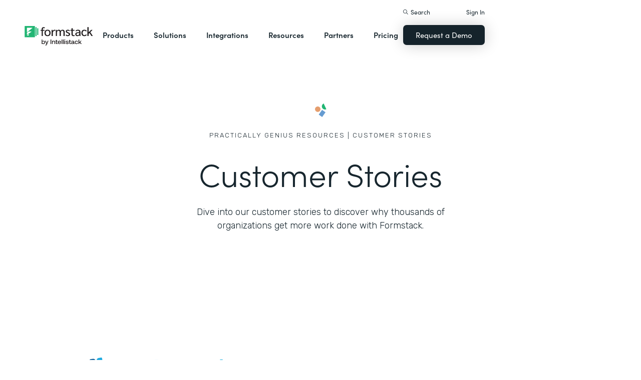

--- FILE ---
content_type: text/html; charset=utf-8
request_url: https://childrensnational.formstack.com/customer-stories
body_size: 27565
content:
<!DOCTYPE html><!-- Last Published: Mon Feb 02 2026 21:06:51 GMT+0000 (Coordinated Universal Time) --><html data-wf-domain="webflow-prod.formstack.com" data-wf-page="631f56d731f15b5d99480645" data-wf-site="5ebb0930dd82631397ddca92" data-wf-intellimize-customer-id="117466347" lang="en"><head><meta charset="utf-8"/><title>Formstack Customer Stories | Videos &amp; Case Studies</title><meta content="Review Formstack&#x27;s customer stories through videos and case studies. Discover why smart businesses get more work done with Formstack." name="description"/><meta content="Formstack Customer Stories | Videos &amp; Case Studies" property="og:title"/><meta content="Review Formstack&#x27;s customer stories through videos and case studies. Discover why smart businesses get more work done with Formstack." property="og:description"/><meta content="Formstack Customer Stories | Videos &amp; Case Studies" property="twitter:title"/><meta content="Review Formstack&#x27;s customer stories through videos and case studies. Discover why smart businesses get more work done with Formstack." property="twitter:description"/><meta property="og:type" content="website"/><meta content="summary_large_image" name="twitter:card"/><meta content="width=device-width, initial-scale=1" name="viewport"/><meta content="fODKti5w4dGtP_o2YE7rgSjTwHCDlXY8mECZr4WNbrQ" name="google-site-verification"/><link href="https://cdn.prod.website-files.com/5ebb0930dd82631397ddca92/css/fs-prod.shared.b562e94e8.min.css" rel="stylesheet" type="text/css" integrity="sha384-tWLpTo810ftGeqMBB5Sp1b+9UVPxu7dmFENbMBVEMs4p3bIpyubw2x5pdnhEl2PA" crossorigin="anonymous"/><link href="https://fonts.googleapis.com" rel="preconnect"/><link href="https://fonts.gstatic.com" rel="preconnect" crossorigin="anonymous"/><script src="https://ajax.googleapis.com/ajax/libs/webfont/1.6.26/webfont.js" type="text/javascript"></script><script type="text/javascript">WebFont.load({  google: {    families: ["Open Sans:300,300italic,400,400italic,600,600italic,700,700italic,800,800italic","Rubik:300,400,500,600,700"]  }});</script><script src="https://use.typekit.net/iek1ypl.js" type="text/javascript"></script><script type="text/javascript">try{Typekit.load();}catch(e){}</script><script type="text/javascript">!function(o,c){var n=c.documentElement,t=" w-mod-";n.className+=t+"js",("ontouchstart"in o||o.DocumentTouch&&c instanceof DocumentTouch)&&(n.className+=t+"touch")}(window,document);</script><link href="https://cdn.prod.website-files.com/5ebb0930dd82631397ddca92/5f49000747c213807f0a1d74_FS_32x32.png" rel="shortcut icon" type="image/x-icon"/><link href="https://cdn.prod.website-files.com/5ebb0930dd82631397ddca92/5f490035d3afaf299acf7d59_FS_256x256.png" rel="apple-touch-icon"/><style>.anti-flicker, .anti-flicker * {visibility: hidden !important; opacity: 0 !important;}</style><style>[data-wf-hidden-variation], [data-wf-hidden-variation] * {
        display: none !important;
      }</style><script type="text/javascript">if (localStorage.getItem('intellimize_data_tracking_type') !== 'optOut') { localStorage.removeItem('intellimize_opt_out_117466347'); } if (localStorage.getItem('intellimize_data_tracking_type') !== 'optOut') { localStorage.setItem('intellimize_data_tracking_type', 'optOut'); }</script><script type="text/javascript">(function(e){var s={r:[]};e.wf={r:s.r,ready:t=>{s.r.push(t)}}})(window)</script><script type="text/javascript">(function(e,t,p){var n=document.documentElement,s={p:[],r:[]},u={p:s.p,r:s.r,push:function(e){s.p.push(e)},ready:function(e){s.r.push(e)}};e.intellimize=u,n.className+=" "+p,setTimeout(function(){n.className=n.className.replace(RegExp(" ?"+p),"")},t)})(window, 4000, 'anti-flicker')</script><link href="https://cdn.intellimize.co/snippet/117466347.js" rel="preload" as="script"/><script type="text/javascript">var wfClientScript=document.createElement("script");wfClientScript.src="https://cdn.intellimize.co/snippet/117466347.js",wfClientScript.async=!0,wfClientScript.onerror=function(){document.documentElement.className=document.documentElement.className.replace(RegExp(" ?anti-flicker"),"")},document.head.appendChild(wfClientScript);</script><link href="https://api.intellimize.co" rel="preconnect" crossorigin="true"/><link href="https://log.intellimize.co" rel="preconnect" crossorigin="true"/><link href="https://117466347.intellimizeio.com" rel="preconnect"/><script src="https://www.google.com/recaptcha/api.js" type="text/javascript"></script><!-- Custom CSS -->
<style>
  @font-face {font-display: swap;}input::placeholder{overflow:visible}a{cursor:pointer}body{-webkit-font-smoothing:antialiased}.w-webflow-badge {display: none !important;}.nav-dimmer.active {display: block;opacity: 1;}.hover_bg_light:hover .prod-nav-menui-item-callout {background-color: #7D8C94;}@media (max-width:767px){.templates-for-solution-section .templates-collection-grid div:nth-child(4) .templates-for-solution-section .templates-collection-grid div:nth-child(5) .templates-for-solution-section .templates-collection-grid div:nth-child(6){display:none}}@media (max-width:1220px) and (min-width:992px){#solutionsNav {width: 1000px;left: -300px;}.nav-background.full.sub-nav.product{width:1060px}#productNav .left-prod-nav-2{display:block}}.customer-story-logo-image{max-height:100%}
.standard-rich-text p {font-weight: 300 !important}.w-video embed, .w-video iframe, .w-video object {border: none !important}
@media screen and (max-width: 1300px) {.filtered-search-right-results{overflow-x:scroll;}}
@media (min-width:769px) {.nav-background.sub-nav.solutions-full{top:100px !important}.container .nav-background.sub-nav.solutions-full.bannervisible{top:130px !important}.templates-list-item.nav-menu-link.hide {display: none !important}}
@media(max-width: 768px) {header#nav.active .nav-container {position: fixed;width: 100%;height: 100%;background-color: #fff !important;overflow-y: scroll;padding-bottom: 100px;}#NavCTAContainer {display: none;}header#nav.active #NavCTAContainer {display: flex !important;justify-content: space-between;align-items: center;}header#nav.active ~ #drift-frame-controller, header#nav.active ~ .osano-cm-window {z-index: 1 !important;}}
.top-notification-bar .notification-bar-rich-text p {
	margin-bottom: 0;
}
.top-notification-bar .notification-bar-rich-text strong {
	font-weight: 700;
}
.top-notification-bar .notification-bar-rich-text a {
	font-weight: 400;
	color: white;
	font-family: sofia-pro,sans-serif;
}
.secondary-cta-link.border-box-black {
	align-self: start;
}
</style>

<!-- SCRIPTS -->
<!-- Google Tag Manager -->
<script>(function(w,d,s,l,i){w[l]=w[l]||[];w[l].push({'gtm.start':
new Date().getTime(),event:'gtm.js'});var f=d.getElementsByTagName(s)[0],
j=d.createElement(s),dl=l!='dataLayer'?'&l='+l:'';j.async=true;j.src=
'https://www.googletagmanager.com/gtm.js?id='+i+dl;f.parentNode.insertBefore(j,f);
})(window,document,'script','dataLayer','GTM-KHB6FZ');</script>
<!-- End Google Tag Manager -->

<!-- Start of HubSpot Embed Code -->
<script id="hs-script-loader" src="//js-na1.hs-scripts.com/47598483.js" defer></script>
<!-- End of HubSpot Embed Code -->

<script>
//Adding DataLayer from GTM to collect email
//https://developers.google.com/tag-platform/tag-manager/datalayer
window.dataLayer = window.dataLayer || []
dataLayer.push({
 'event': 'formSubmission',
 'formType': 'Contact us'
});
</script>

<!-- Start Osano Script -->
<script async src="https://cmp.osano.com/AzZnrAU15nrEq36kK/f442173a-e8e2-44e8-b518-188c07d6ccd1/osano.js"></script>
<script async src="https://cdn.jsdelivr.net/npm/cookieconsent@3/build/cookieconsent.min.js"></script>
<!-- End Osano Script -->

<!-- Google Consent Mode via Osano -->
<script>
  window.dataLayer = window.dataLayer ||[];
  function gtag(){dataLayer.push(arguments);}
  gtag('consent','default',{
    'ad_storage':'denied',
    'analytics_storage':'denied',
    'ad_user_data':'denied',
    'ad_personalization':'denied',
     'wait_for_update': 500
  });
  gtag("set", "ads_data_redaction", true);
</script>
<!-- End Google Consent Mode -->


<!-- Store GCLID -->
<script>/*
function getParam(e){var t=RegExp("[?&]"+e+"=([^&]*)").exec(window.location.search);return t&&decodeURIComponent(t[1].replace(/\+/g," "))}function getExpiryRecord(e){return{value:e,expiryDate:new Date().getTime()+7776e6}}function addGclid(){var e,t=getParam("gclid"),a=null,r=getParam("gclsrc"),i=!r||-1!==r.indexOf("aw");["gclid_field"].forEach(function(t){document.getElementById(t)&&(e=document.getElementById(t))}),t&&i&&(a=getExpiryRecord(t),localStorage.setItem("gclid",JSON.stringify(a)));var n=a||JSON.parse(localStorage.getItem("gclid")),c=n&&new Date().getTime()<n.expiryDate;e&&c&&(e.value=n.value)}window.addEventListener("load",addGclid);*/
</script>
<!-- End Store GCLID -->

<!-- Meta Pixel Code -->
<script>
!function(f,b,e,v,n,t,s)
{if(f.fbq)return;n=f.fbq=function(){n.callMethod?
n.callMethod.apply(n,arguments):n.queue.push(arguments)};
if(!f._fbq)f._fbq=n;n.push=n;n.loaded=!0;n.version='2.0';
n.queue=[];t=b.createElement(e);t.async=!0;
t.src=v;s=b.getElementsByTagName(e)[0];
s.parentNode.insertBefore(t,s)}(window, document,'script',
'https://connect.facebook.net/en_US/fbevents.js');
fbq('init', '764089252861911');
fbq('track', 'PageView');
</script>
<noscript><img height="1" width="1" style="display:none"
src="https://www.facebook.com/tr?id=764089252861911&ev=PageView&noscript=1"
/></noscript>
<!-- End Meta Pixel Code -->
<!-- END SCRIPTS --><link rel="canonical" href="https://www.formstack.com/customer-stories">
<script src="https://code.jquery.com/jquery-2.2.4.min.js"></script>
<!-- [Attributes by Finsweet] CMS Load -->
<script async src="https://cdn.jsdelivr.net/npm/@finsweet/attributes-cmsload@1/cmsload.js"></script>
<!-- [Attributes by Finsweet] CMS Filter -->
<script async src="https://cdn.jsdelivr.net/npm/@finsweet/attributes-cmsfilter@1/cmsfilter.js"></script>
</head><body><header id="nav" data-w-id="d56d2632-8cfa-158d-09d3-7f73b1aa64f2" class="sticky-nav"><div class="nav-container nav-inner pt-40-pb-10"><div class="container flex space-between relative-block"><div class="nav-logo-container"><a href="/" data-wf-native-id-path="cc00b072-a337-b065-b12d-47cdc4cee9b9:ca6d9c4f-74e1-fa16-99b7-ed247bbd50fc" data-wf-ao-click-engagement-tracking="true" data-wf-element-id="ca6d9c4f-74e1-fa16-99b7-ed247bbd50fc" data-wf-component-context="%5B%7B%22componentId%22%3A%22d56d2632-8cfa-158d-09d3-7f73b1aa64f2%22%2C%22instanceId%22%3A%22cc00b072-a337-b065-b12d-47cdc4cee9b9%22%7D%5D" class="nav-logo-link w-inline-block"><img width="Auto" height="50" alt="Formstack Company Logo" src="https://cdn.prod.website-files.com/5ebb0930dd82631397ddca92/685b02e910b8b9e4bb7de167_logo-Formstack-by-Intellistack.svg" loading="eager" id="navLogoBlack" fetchpriority="high" class="nav-logo"/><img width="154" height="26" alt="Formstack White Logo" src="https://cdn.prod.website-files.com/5ebb0930dd82631397ddca92/5f612a5ac578cf166c08454d_formstack-logo-white.svg" loading="lazy" id="navLogoWhite" class="nav-logo hide"/></a><div class="nav-mobile-menu-container"><div id="nav-magnify-glass" class="mobile-nav-search-magnify hide"></div><div class="mobile-nav-search-close"></div><div id="MobileMenu" class="mobile-nav-dropdown"><img alt="Mobile Navigation Close" src="https://cdn.prod.website-files.com/5e84fbb7a2e28dc5497c62f3/5f89c453ab7da03a3d858ae4_icon-close-x.svg" class="hamburger-close"/><img alt="Mobile Navigation Open" src="https://cdn.prod.website-files.com/5e84fbb7a2e28dc5497c62f3/5f89c453ab7da0dd5e858ae0_icon-hamburger-menu.svg" class="hamburger"/></div></div></div><ul role="list" class="nav-grid new w-list-unstyled"><li id="productNav" class="products-list-item nav-menu-link w-node-ca6d9c4f-74e1-fa16-99b7-ed247bbd5106-b1aa64f2"><div class="tablet-menu-item"><a href="#" data-wf-native-id-path="cc00b072-a337-b065-b12d-47cdc4cee9b9:ca6d9c4f-74e1-fa16-99b7-ed247bbd5108" data-wf-ao-click-engagement-tracking="true" data-wf-element-id="ca6d9c4f-74e1-fa16-99b7-ed247bbd5108" data-wf-component-context="%5B%7B%22componentId%22%3A%22d56d2632-8cfa-158d-09d3-7f73b1aa64f2%22%2C%22instanceId%22%3A%22cc00b072-a337-b065-b12d-47cdc4cee9b9%22%7D%5D" class="nav-link">Products</a><div class="arrow-container-2"><img alt="" src="https://cdn.prod.website-files.com/5e84fbb7a2e28dc5497c62f3/5f89c453ab7da0dc31858adf_icon-triangle-menu.svg" class="nav-arrow products"/></div></div><div class="nav-background full sub-nav products"><div class="product-nav-container new"><div id="productNavLinkContainer" class="w-layout-grid nav-product-grid"><a href="/products/online-forms" data-wf-native-id-path="cc00b072-a337-b065-b12d-47cdc4cee9b9:884a0cbd-758b-2c90-57d5-3dfc09c433f7" data-wf-ao-click-engagement-tracking="true" data-wf-element-id="884a0cbd-758b-2c90-57d5-3dfc09c433f7" data-wf-component-context="%5B%7B%22componentId%22%3A%22d56d2632-8cfa-158d-09d3-7f73b1aa64f2%22%2C%22instanceId%22%3A%22cc00b072-a337-b065-b12d-47cdc4cee9b9%22%7D%5D" class="product-nav-item w-inline-block"><img width="20" height="20" alt="" src="https://cdn.prod.website-files.com/5e84fbb7a2e28dc5497c62f3/5f89c453ab7da03256858ae3_icons-forms-two.svg" class="platform-icon mt-5"/><div><div class="sofia-pro mb-15">Forms</div><div class="text-light text-smaller">Enhance data collection to data workflows with our enterprise-grade, yet easy-to-use no-code online form builder.<br/></div></div></a><a href="/products/documents" data-wf-native-id-path="cc00b072-a337-b065-b12d-47cdc4cee9b9:884a0cbd-758b-2c90-57d5-3dfc09c4340f" data-wf-ao-click-engagement-tracking="true" data-wf-element-id="884a0cbd-758b-2c90-57d5-3dfc09c4340f" data-wf-component-context="%5B%7B%22componentId%22%3A%22d56d2632-8cfa-158d-09d3-7f73b1aa64f2%22%2C%22instanceId%22%3A%22cc00b072-a337-b065-b12d-47cdc4cee9b9%22%7D%5D" class="product-nav-item w-inline-block"><img width="20" height="20" alt="" src="https://cdn.prod.website-files.com/5e84fbb7a2e28dc5497c62f3/5f89c453ab7da072b2858adc_icon-documents.svg" class="platform-icon mt-5"/><div><div class="sofia-pro mb-15">Documents</div><div class="text-light text-smaller">Automate revenue-generating documents and transform data into professional, dynamic documents to impress your end customers.<br/></div></div></a><a href="/products/sign" data-wf-native-id-path="cc00b072-a337-b065-b12d-47cdc4cee9b9:884a0cbd-758b-2c90-57d5-3dfc09c43427" data-wf-ao-click-engagement-tracking="true" data-wf-element-id="884a0cbd-758b-2c90-57d5-3dfc09c43427" data-wf-component-context="%5B%7B%22componentId%22%3A%22d56d2632-8cfa-158d-09d3-7f73b1aa64f2%22%2C%22instanceId%22%3A%22cc00b072-a337-b065-b12d-47cdc4cee9b9%22%7D%5D" class="product-nav-item w-inline-block"><img width="20" height="20" alt="" src="https://cdn.prod.website-files.com/5e84fbb7a2e28dc5497c62f3/5f89c453ab7da0d605858ae1__Sign.svg" class="platform-icon mt-5"/><div><div class="sofia-pro mb-15">Sign</div><div class="text-light text-smaller">Collect digital signatures easily and securely with the eSignature solution that is easy for you and your end customers.<br/></div></div></a><a href="https://www.intellistack-streamline.com" data-wf-native-id-path="cc00b072-a337-b065-b12d-47cdc4cee9b9:884a0cbd-758b-2c90-57d5-3dfc09c433ff" data-wf-ao-click-engagement-tracking="true" data-wf-element-id="884a0cbd-758b-2c90-57d5-3dfc09c433ff" data-wf-component-context="%5B%7B%22componentId%22%3A%22d56d2632-8cfa-158d-09d3-7f73b1aa64f2%22%2C%22instanceId%22%3A%22cc00b072-a337-b065-b12d-47cdc4cee9b9%22%7D%5D" class="product-nav-item w-inline-block"><img width="20" height="20" alt="" src="https://cdn.prod.website-files.com/5ebb0930dd82631397ddca92/67b4f81cb13e3d2a6155da02_7d5ca90ccdd08e76e8a886d74424c280_logo-icon-streamline.svg" class="platform-icon mt-5"/><div><div class="sofia-pro mb-15">Intellistack Streamline</div><div class="text-light text-smaller">Market-first process automation platform for building error‒free, data‒rich workflows with automatic prefill that reduce costs and risks, and improve efficiency.<br/></div></div></a><a href="/products/suite" data-wf-native-id-path="cc00b072-a337-b065-b12d-47cdc4cee9b9:884a0cbd-758b-2c90-57d5-3dfc09c43417" data-wf-ao-click-engagement-tracking="true" data-wf-element-id="884a0cbd-758b-2c90-57d5-3dfc09c43417" data-wf-component-context="%5B%7B%22componentId%22%3A%22d56d2632-8cfa-158d-09d3-7f73b1aa64f2%22%2C%22instanceId%22%3A%22cc00b072-a337-b065-b12d-47cdc4cee9b9%22%7D%5D" class="product-nav-item w-inline-block"><img width="20" height="20" alt="" src="https://cdn.prod.website-files.com/5e84fbb7a2e28dc5497c62f3/5f89c453ab7da007ea858ade_icon-platform.svg" class="platform-icon mt-5"/><div><div class="sofia-pro mb-15">Suite</div><div class="text-light text-smaller">Formstack’s all-in-one solution for online forms, document generation, eSignatures, and automated workflows.<br/></div></div></a><a id="productNavCTA" data-wf-native-id-path="cc00b072-a337-b065-b12d-47cdc4cee9b9:884a0cbd-758b-2c90-57d5-3dfc09c4342f" data-wf-ao-click-engagement-tracking="true" data-wf-element-id="884a0cbd-758b-2c90-57d5-3dfc09c4342f" data-wf-component-context="%5B%7B%22componentId%22%3A%22d56d2632-8cfa-158d-09d3-7f73b1aa64f2%22%2C%22instanceId%22%3A%22cc00b072-a337-b065-b12d-47cdc4cee9b9%22%7D%5D" href="/contact-sales" class="flex flex-left width-full hover_bg_light mobile-mt-30 mobile-break w-node-_884a0cbd-758b-2c90-57d5-3dfc09c4342f-b1aa64f2 w-inline-block"><img src="https://cdn.prod.website-files.com/5ebb0930dd82631397ddca92/67b5234c0b8611638598906b_photo-navigation-products-man-and-woman-smiling-at-laptop.webp" loading="lazy" alt="" class="image mobile-full-width"/><div class="prod-nav-menui-item-callout"><div class="sofia-pro color-white text-extra-large mb-20">Schedule a Demo</div><div class="flex flex-left mobile-flex-center"><div class="text-light text-smaller color-white">See the platform in action for yourself<br/></div><img src="https://cdn.prod.website-files.com/5ebb0930dd82631397ddca92/67b5f3348cb2a8f0918e3ead_element-arrow-white.svg" loading="lazy" alt="" class="ml-5 desktop-only"/></div></div></a><a href="/products/forms-for-salesforce" data-wf-native-id-path="cc00b072-a337-b065-b12d-47cdc4cee9b9:884a0cbd-758b-2c90-57d5-3dfc09c43407" data-wf-ao-click-engagement-tracking="true" data-wf-element-id="884a0cbd-758b-2c90-57d5-3dfc09c43407" data-wf-component-context="%5B%7B%22componentId%22%3A%22d56d2632-8cfa-158d-09d3-7f73b1aa64f2%22%2C%22instanceId%22%3A%22cc00b072-a337-b065-b12d-47cdc4cee9b9%22%7D%5D" class="product-nav-item w-inline-block"><img width="20" height="20" alt="" src="https://cdn.prod.website-files.com/5ebb0930dd82631397ddca92/5f5a297931a857e2eb6243b5_Forms-for-Salesforce.svg" class="platform-icon mt-5"/><div><div class="sofia-pro mb-15">Forms for Salesforce</div><div class="text-light text-smaller">Securely collect and manage data all within your Salesforce org with our market-first native forms solution.<br/></div></div></a><a href="/products/documents-for-salesforce" data-wf-native-id-path="cc00b072-a337-b065-b12d-47cdc4cee9b9:884a0cbd-758b-2c90-57d5-3dfc09c4341f" data-wf-ao-click-engagement-tracking="true" data-wf-element-id="884a0cbd-758b-2c90-57d5-3dfc09c4341f" data-wf-component-context="%5B%7B%22componentId%22%3A%22d56d2632-8cfa-158d-09d3-7f73b1aa64f2%22%2C%22instanceId%22%3A%22cc00b072-a337-b065-b12d-47cdc4cee9b9%22%7D%5D" class="product-nav-item mb-10 w-inline-block"><img width="20" height="20" alt="" src="https://cdn.prod.website-files.com/5ebb0930dd82631397ddca92/5f5a2980326d464ece166811_Documents-for-Salesforce.svg" class="platform-icon mt-5"/><div><div class="sofia-pro mb-15">Documents for Salesforce</div><div class="text-light text-smaller">Robust document generation for all your business needs and integrated with Salesforce - from proposals to contracts and invoices.<br/></div></div></a></div></div></div></li><li class="solutions-list-item nav-menu-link full-width-nav"><div class="tablet-menu-item"><a href="#" data-wf-native-id-path="cc00b072-a337-b065-b12d-47cdc4cee9b9:ca6d9c4f-74e1-fa16-99b7-ed247bbd5151" data-wf-ao-click-engagement-tracking="true" data-wf-element-id="ca6d9c4f-74e1-fa16-99b7-ed247bbd5151" data-wf-component-context="%5B%7B%22componentId%22%3A%22d56d2632-8cfa-158d-09d3-7f73b1aa64f2%22%2C%22instanceId%22%3A%22cc00b072-a337-b065-b12d-47cdc4cee9b9%22%7D%5D" class="nav-link">Solutions</a><div class="arrow-container-2"><img alt="" src="https://cdn.prod.website-files.com/5e84fbb7a2e28dc5497c62f3/5f89c453ab7da0dc31858adf_icon-triangle-menu.svg" class="nav-arrow solutions"/></div></div><div id="solutionsNav" class="nav-background sub-nav sub-nav-full"><div id="w-node-ca6d9c4f-74e1-fa16-99b7-ed247bbd5156-b1aa64f2" class="w-layout-layout quick-stack relative-block solution-nav wf-layout-layout"><div id="w-node-ca6d9c4f-74e1-fa16-99b7-ed247bbd5157-b1aa64f2" class="w-layout-cell"><div class="nav-col-solutions"><div class="nav-secondary-title sofia-pro">BY INDUSTRY</div><div class="nav-solution-link-block"><img loading="lazy" src="https://cdn.prod.website-files.com/5ebb0930dd82631397ddca92/64c99bab6fe66e63cf226acc_nav-solution-icon-1.svg" alt=""/><div class="solution-nav-links"><a data-w-id="ca6d9c4f-74e1-fa16-99b7-ed247bbd515e" data-wf-native-id-path="cc00b072-a337-b065-b12d-47cdc4cee9b9:ca6d9c4f-74e1-fa16-99b7-ed247bbd515e" data-wf-ao-click-engagement-tracking="true" data-wf-element-id="ca6d9c4f-74e1-fa16-99b7-ed247bbd515e" data-wf-component-context="%5B%7B%22componentId%22%3A%22d56d2632-8cfa-158d-09d3-7f73b1aa64f2%22%2C%22instanceId%22%3A%22cc00b072-a337-b065-b12d-47cdc4cee9b9%22%7D%5D" href="https://www.formstack.com/industry/healthcare" class="solution-nav-link nav-title w-inline-block"><img loading="lazy" src="https://cdn.prod.website-files.com/5ebb0930dd82631397ddca92/64ca4e42e48c4099fb59d639_Nav-link-green-arrow.svg" alt="" class="solution-nav-link-arrow"/><div>Healthcare</div></a><a data-w-id="ca6d9c4f-74e1-fa16-99b7-ed247bbd5162" data-wf-native-id-path="cc00b072-a337-b065-b12d-47cdc4cee9b9:ca6d9c4f-74e1-fa16-99b7-ed247bbd5162" data-wf-ao-click-engagement-tracking="true" data-wf-element-id="ca6d9c4f-74e1-fa16-99b7-ed247bbd5162" data-wf-component-context="%5B%7B%22componentId%22%3A%22d56d2632-8cfa-158d-09d3-7f73b1aa64f2%22%2C%22instanceId%22%3A%22cc00b072-a337-b065-b12d-47cdc4cee9b9%22%7D%5D" href="https://www.formstack.com/solutions/patient-onboarding" class="solution-nav-link w-inline-block"><img loading="lazy" src="https://cdn.prod.website-files.com/5ebb0930dd82631397ddca92/64ca4e42e48c4099fb59d639_Nav-link-green-arrow.svg" alt="" class="solution-nav-link-arrow"/><div>Patient Onboarding</div></a><a data-w-id="ca6d9c4f-74e1-fa16-99b7-ed247bbd5166" data-wf-native-id-path="cc00b072-a337-b065-b12d-47cdc4cee9b9:ca6d9c4f-74e1-fa16-99b7-ed247bbd5166" data-wf-ao-click-engagement-tracking="true" data-wf-element-id="ca6d9c4f-74e1-fa16-99b7-ed247bbd5166" data-wf-component-context="%5B%7B%22componentId%22%3A%22d56d2632-8cfa-158d-09d3-7f73b1aa64f2%22%2C%22instanceId%22%3A%22cc00b072-a337-b065-b12d-47cdc4cee9b9%22%7D%5D" href="https://www.formstack.com/solutions/hipaa-data-security" class="solution-nav-link w-inline-block"><img loading="lazy" src="https://cdn.prod.website-files.com/5ebb0930dd82631397ddca92/64ca4e42e48c4099fb59d639_Nav-link-green-arrow.svg" alt="" class="solution-nav-link-arrow"/><div class="no-wrap-div">HIPAA Data Security</div></a><a data-w-id="ca6d9c4f-74e1-fa16-99b7-ed247bbd516a" data-wf-native-id-path="cc00b072-a337-b065-b12d-47cdc4cee9b9:ca6d9c4f-74e1-fa16-99b7-ed247bbd516a" data-wf-ao-click-engagement-tracking="true" data-wf-element-id="ca6d9c4f-74e1-fa16-99b7-ed247bbd516a" data-wf-component-context="%5B%7B%22componentId%22%3A%22d56d2632-8cfa-158d-09d3-7f73b1aa64f2%22%2C%22instanceId%22%3A%22cc00b072-a337-b065-b12d-47cdc4cee9b9%22%7D%5D" href="https://www.formstack.com/solutions/healthcare-marketing" class="solution-nav-link w-inline-block"><img loading="lazy" src="https://cdn.prod.website-files.com/5ebb0930dd82631397ddca92/64ca4e42e48c4099fb59d639_Nav-link-green-arrow.svg" alt="" class="solution-nav-link-arrow"/><div class="no-wrap-div">Healthcare Marketing</div></a></div></div><div class="nav-solution-link-block"><img loading="lazy" src="https://cdn.prod.website-files.com/5ebb0930dd82631397ddca92/64cbd834115ce226583ae91f_icon-nav-solution-2.svg" alt=""/><div class="solution-nav-links"><a data-w-id="ca6d9c4f-74e1-fa16-99b7-ed247bbd5171" data-wf-native-id-path="cc00b072-a337-b065-b12d-47cdc4cee9b9:ca6d9c4f-74e1-fa16-99b7-ed247bbd5171" data-wf-ao-click-engagement-tracking="true" data-wf-element-id="ca6d9c4f-74e1-fa16-99b7-ed247bbd5171" data-wf-component-context="%5B%7B%22componentId%22%3A%22d56d2632-8cfa-158d-09d3-7f73b1aa64f2%22%2C%22instanceId%22%3A%22cc00b072-a337-b065-b12d-47cdc4cee9b9%22%7D%5D" href="https://www.formstack.com/industry/financial-services" class="solution-nav-link nav-title w-inline-block"><img loading="lazy" src="https://cdn.prod.website-files.com/5ebb0930dd82631397ddca92/64ca4e42e48c4099fb59d639_Nav-link-green-arrow.svg" alt="" class="solution-nav-link-arrow"/><div>Financial Services</div></a><a data-w-id="ca6d9c4f-74e1-fa16-99b7-ed247bbd5175" data-wf-native-id-path="cc00b072-a337-b065-b12d-47cdc4cee9b9:ca6d9c4f-74e1-fa16-99b7-ed247bbd5175" data-wf-ao-click-engagement-tracking="true" data-wf-element-id="ca6d9c4f-74e1-fa16-99b7-ed247bbd5175" data-wf-component-context="%5B%7B%22componentId%22%3A%22d56d2632-8cfa-158d-09d3-7f73b1aa64f2%22%2C%22instanceId%22%3A%22cc00b072-a337-b065-b12d-47cdc4cee9b9%22%7D%5D" href="https://www.formstack.com/solutions/claims-reports" class="solution-nav-link w-inline-block"><img loading="lazy" src="https://cdn.prod.website-files.com/5ebb0930dd82631397ddca92/64ca4e42e48c4099fb59d639_Nav-link-green-arrow.svg" alt="" class="solution-nav-link-arrow"/><div>Claims &amp; Reports</div></a><a data-w-id="ca6d9c4f-74e1-fa16-99b7-ed247bbd5179" data-wf-native-id-path="cc00b072-a337-b065-b12d-47cdc4cee9b9:ca6d9c4f-74e1-fa16-99b7-ed247bbd5179" data-wf-ao-click-engagement-tracking="true" data-wf-element-id="ca6d9c4f-74e1-fa16-99b7-ed247bbd5179" data-wf-component-context="%5B%7B%22componentId%22%3A%22d56d2632-8cfa-158d-09d3-7f73b1aa64f2%22%2C%22instanceId%22%3A%22cc00b072-a337-b065-b12d-47cdc4cee9b9%22%7D%5D" href="https://www.formstack.com/solutions/salesforce-financial-services-automation" class="solution-nav-link w-inline-block"><img loading="lazy" src="https://cdn.prod.website-files.com/5ebb0930dd82631397ddca92/64ca4e42e48c4099fb59d639_Nav-link-green-arrow.svg" alt="" class="solution-nav-link-arrow"/><div class="no-wrap-div">Salesforce Automation</div></a><a data-w-id="ca6d9c4f-74e1-fa16-99b7-ed247bbd517d" data-wf-native-id-path="cc00b072-a337-b065-b12d-47cdc4cee9b9:ca6d9c4f-74e1-fa16-99b7-ed247bbd517d" data-wf-ao-click-engagement-tracking="true" data-wf-element-id="ca6d9c4f-74e1-fa16-99b7-ed247bbd517d" data-wf-component-context="%5B%7B%22componentId%22%3A%22d56d2632-8cfa-158d-09d3-7f73b1aa64f2%22%2C%22instanceId%22%3A%22cc00b072-a337-b065-b12d-47cdc4cee9b9%22%7D%5D" href="https://www.formstack.com/solutions/electronic-signature-for-insurance" class="solution-nav-link w-inline-block"><img loading="lazy" src="https://cdn.prod.website-files.com/5ebb0930dd82631397ddca92/64ca4e42e48c4099fb59d639_Nav-link-green-arrow.svg" alt="" class="solution-nav-link-arrow"/><div class="no-wrap-div">Esignatures</div></a></div></div></div></div><div id="w-node-ca6d9c4f-74e1-fa16-99b7-ed247bbd5181-b1aa64f2" class="w-layout-cell"><div class="nav-col-solutions"><div class="nav-secondary-title hidden">BY INDUSTRY</div><div class="nav-solution-link-block"><img loading="lazy" src="https://cdn.prod.website-files.com/5ebb0930dd82631397ddca92/64cbd833b89138113d8d62e4_icon-nav-solution-3.svg" alt=""/><div class="solution-nav-links"><a data-w-id="ca6d9c4f-74e1-fa16-99b7-ed247bbd5188" data-wf-native-id-path="cc00b072-a337-b065-b12d-47cdc4cee9b9:ca6d9c4f-74e1-fa16-99b7-ed247bbd5188" data-wf-ao-click-engagement-tracking="true" data-wf-element-id="ca6d9c4f-74e1-fa16-99b7-ed247bbd5188" data-wf-component-context="%5B%7B%22componentId%22%3A%22d56d2632-8cfa-158d-09d3-7f73b1aa64f2%22%2C%22instanceId%22%3A%22cc00b072-a337-b065-b12d-47cdc4cee9b9%22%7D%5D" href="https://www.formstack.com/industry/higher-education" class="solution-nav-link nav-title w-inline-block"><img loading="lazy" src="https://cdn.prod.website-files.com/5ebb0930dd82631397ddca92/64ca4e42e48c4099fb59d639_Nav-link-green-arrow.svg" alt="" class="solution-nav-link-arrow"/><div>Education</div></a><a data-w-id="ca6d9c4f-74e1-fa16-99b7-ed247bbd518c" data-wf-native-id-path="cc00b072-a337-b065-b12d-47cdc4cee9b9:ca6d9c4f-74e1-fa16-99b7-ed247bbd518c" data-wf-ao-click-engagement-tracking="true" data-wf-element-id="ca6d9c4f-74e1-fa16-99b7-ed247bbd518c" data-wf-component-context="%5B%7B%22componentId%22%3A%22d56d2632-8cfa-158d-09d3-7f73b1aa64f2%22%2C%22instanceId%22%3A%22cc00b072-a337-b065-b12d-47cdc4cee9b9%22%7D%5D" href="https://www.formstack.com/solutions/student-engagement" class="solution-nav-link w-inline-block"><img loading="lazy" src="https://cdn.prod.website-files.com/5ebb0930dd82631397ddca92/64ca4e42e48c4099fb59d639_Nav-link-green-arrow.svg" alt="" class="solution-nav-link-arrow"/><div>Student Engagement</div></a><a data-w-id="ca6d9c4f-74e1-fa16-99b7-ed247bbd5190" data-wf-native-id-path="cc00b072-a337-b065-b12d-47cdc4cee9b9:ca6d9c4f-74e1-fa16-99b7-ed247bbd5190" data-wf-ao-click-engagement-tracking="true" data-wf-element-id="ca6d9c4f-74e1-fa16-99b7-ed247bbd5190" data-wf-component-context="%5B%7B%22componentId%22%3A%22d56d2632-8cfa-158d-09d3-7f73b1aa64f2%22%2C%22instanceId%22%3A%22cc00b072-a337-b065-b12d-47cdc4cee9b9%22%7D%5D" href="https://www.formstack.com/solutions/prospective-students" class="solution-nav-link w-inline-block"><img loading="lazy" src="https://cdn.prod.website-files.com/5ebb0930dd82631397ddca92/64ca4e42e48c4099fb59d639_Nav-link-green-arrow.svg" alt="" class="solution-nav-link-arrow"/><div class="no-wrap-div">Prospective Students</div></a><a data-w-id="ca6d9c4f-74e1-fa16-99b7-ed247bbd5194" data-wf-native-id-path="cc00b072-a337-b065-b12d-47cdc4cee9b9:ca6d9c4f-74e1-fa16-99b7-ed247bbd5194" data-wf-ao-click-engagement-tracking="true" data-wf-element-id="ca6d9c4f-74e1-fa16-99b7-ed247bbd5194" data-wf-component-context="%5B%7B%22componentId%22%3A%22d56d2632-8cfa-158d-09d3-7f73b1aa64f2%22%2C%22instanceId%22%3A%22cc00b072-a337-b065-b12d-47cdc4cee9b9%22%7D%5D" href="https://www.formstack.com/solutions/alumni" class="solution-nav-link w-inline-block"><img loading="lazy" src="https://cdn.prod.website-files.com/5ebb0930dd82631397ddca92/64ca4e42e48c4099fb59d639_Nav-link-green-arrow.svg" alt="" class="solution-nav-link-arrow"/><div class="no-wrap-div">Alumni Experiences</div></a></div></div><div class="nav-solution-link-block"><img loading="lazy" src="https://cdn.prod.website-files.com/5ebb0930dd82631397ddca92/64cbd834bfd421f6a43aa011_icon-nav-solution-4.svg" alt=""/><div class="solution-nav-links"><a data-w-id="ca6d9c4f-74e1-fa16-99b7-ed247bbd519b" data-wf-native-id-path="cc00b072-a337-b065-b12d-47cdc4cee9b9:ca6d9c4f-74e1-fa16-99b7-ed247bbd519b" data-wf-ao-click-engagement-tracking="true" data-wf-element-id="ca6d9c4f-74e1-fa16-99b7-ed247bbd519b" data-wf-component-context="%5B%7B%22componentId%22%3A%22d56d2632-8cfa-158d-09d3-7f73b1aa64f2%22%2C%22instanceId%22%3A%22cc00b072-a337-b065-b12d-47cdc4cee9b9%22%7D%5D" href="https://www.formstack.com/industry/software" class="solution-nav-link nav-title w-inline-block"><img loading="lazy" src="https://cdn.prod.website-files.com/5ebb0930dd82631397ddca92/64ca4e42e48c4099fb59d639_Nav-link-green-arrow.svg" alt="" class="solution-nav-link-arrow"/><div>Software</div></a><a data-w-id="ca6d9c4f-74e1-fa16-99b7-ed247bbd519f" data-wf-native-id-path="cc00b072-a337-b065-b12d-47cdc4cee9b9:ca6d9c4f-74e1-fa16-99b7-ed247bbd519f" data-wf-ao-click-engagement-tracking="true" data-wf-element-id="ca6d9c4f-74e1-fa16-99b7-ed247bbd519f" data-wf-component-context="%5B%7B%22componentId%22%3A%22d56d2632-8cfa-158d-09d3-7f73b1aa64f2%22%2C%22instanceId%22%3A%22cc00b072-a337-b065-b12d-47cdc4cee9b9%22%7D%5D" href="https://www.formstack.com/solutions/employee-onboarding" class="solution-nav-link w-inline-block"><img loading="lazy" src="https://cdn.prod.website-files.com/5ebb0930dd82631397ddca92/64ca4e42e48c4099fb59d639_Nav-link-green-arrow.svg" alt="" class="solution-nav-link-arrow"/><div>Employee Onboarding</div></a><a data-w-id="ca6d9c4f-74e1-fa16-99b7-ed247bbd51a3" data-wf-native-id-path="cc00b072-a337-b065-b12d-47cdc4cee9b9:ca6d9c4f-74e1-fa16-99b7-ed247bbd51a3" data-wf-ao-click-engagement-tracking="true" data-wf-element-id="ca6d9c4f-74e1-fa16-99b7-ed247bbd51a3" data-wf-component-context="%5B%7B%22componentId%22%3A%22d56d2632-8cfa-158d-09d3-7f73b1aa64f2%22%2C%22instanceId%22%3A%22cc00b072-a337-b065-b12d-47cdc4cee9b9%22%7D%5D" href="https://www.formstack.com/use-case/lead-generation" class="solution-nav-link w-inline-block"><img loading="lazy" src="https://cdn.prod.website-files.com/5ebb0930dd82631397ddca92/64ca4e42e48c4099fb59d639_Nav-link-green-arrow.svg" alt="" class="solution-nav-link-arrow"/><div class="no-wrap-div">Lead Generation</div></a><a data-w-id="ca6d9c4f-74e1-fa16-99b7-ed247bbd51a7" data-wf-native-id-path="cc00b072-a337-b065-b12d-47cdc4cee9b9:ca6d9c4f-74e1-fa16-99b7-ed247bbd51a7" data-wf-ao-click-engagement-tracking="true" data-wf-element-id="ca6d9c4f-74e1-fa16-99b7-ed247bbd51a7" data-wf-component-context="%5B%7B%22componentId%22%3A%22d56d2632-8cfa-158d-09d3-7f73b1aa64f2%22%2C%22instanceId%22%3A%22cc00b072-a337-b065-b12d-47cdc4cee9b9%22%7D%5D" href="https://www.formstack.com/solutions/customer-satisfaction-surveys" class="solution-nav-link w-inline-block"><img loading="lazy" src="https://cdn.prod.website-files.com/5ebb0930dd82631397ddca92/64ca4e42e48c4099fb59d639_Nav-link-green-arrow.svg" alt="" class="solution-nav-link-arrow"/><div class="no-wrap-div">Customer Surveys</div></a></div></div></div></div><div id="w-node-ca6d9c4f-74e1-fa16-99b7-ed247bbd51ab-b1aa64f2" class="w-layout-cell gray-border-left border-desktop-tablet"><div class="pl-30"><div class="nav-secondary-title sofia-pro pl-4">BY ROLE</div><a data-w-id="ca6d9c4f-74e1-fa16-99b7-ed247bbd51af" data-wf-native-id-path="cc00b072-a337-b065-b12d-47cdc4cee9b9:ca6d9c4f-74e1-fa16-99b7-ed247bbd51af" data-wf-ao-click-engagement-tracking="true" data-wf-element-id="ca6d9c4f-74e1-fa16-99b7-ed247bbd51af" data-wf-component-context="%5B%7B%22componentId%22%3A%22d56d2632-8cfa-158d-09d3-7f73b1aa64f2%22%2C%22instanceId%22%3A%22cc00b072-a337-b065-b12d-47cdc4cee9b9%22%7D%5D" href="https://www.formstack.com/roles/salesforce-admins" class="solution-nav-link mt-0 special-margin w-inline-block"><div>Salesforce Admins</div></a><a data-w-id="ca6d9c4f-74e1-fa16-99b7-ed247bbd51b2" data-wf-native-id-path="cc00b072-a337-b065-b12d-47cdc4cee9b9:ca6d9c4f-74e1-fa16-99b7-ed247bbd51b2" data-wf-ao-click-engagement-tracking="true" data-wf-element-id="ca6d9c4f-74e1-fa16-99b7-ed247bbd51b2" data-wf-component-context="%5B%7B%22componentId%22%3A%22d56d2632-8cfa-158d-09d3-7f73b1aa64f2%22%2C%22instanceId%22%3A%22cc00b072-a337-b065-b12d-47cdc4cee9b9%22%7D%5D" href="https://www.formstack.com/roles/finance" class="solution-nav-link mt-0 special-margin w-inline-block"><div>Finance</div></a><a data-w-id="ca6d9c4f-74e1-fa16-99b7-ed247bbd51b5" data-wf-native-id-path="cc00b072-a337-b065-b12d-47cdc4cee9b9:ca6d9c4f-74e1-fa16-99b7-ed247bbd51b5" data-wf-ao-click-engagement-tracking="true" data-wf-element-id="ca6d9c4f-74e1-fa16-99b7-ed247bbd51b5" data-wf-component-context="%5B%7B%22componentId%22%3A%22d56d2632-8cfa-158d-09d3-7f73b1aa64f2%22%2C%22instanceId%22%3A%22cc00b072-a337-b065-b12d-47cdc4cee9b9%22%7D%5D" href="https://www.formstack.com/roles/sales-and-marketing" class="solution-nav-link mt-0 special-margin w-inline-block"><div>Marketing &amp; Sales</div></a><a data-w-id="ca6d9c4f-74e1-fa16-99b7-ed247bbd51b8" data-wf-native-id-path="cc00b072-a337-b065-b12d-47cdc4cee9b9:ca6d9c4f-74e1-fa16-99b7-ed247bbd51b8" data-wf-ao-click-engagement-tracking="true" data-wf-element-id="ca6d9c4f-74e1-fa16-99b7-ed247bbd51b8" data-wf-component-context="%5B%7B%22componentId%22%3A%22d56d2632-8cfa-158d-09d3-7f73b1aa64f2%22%2C%22instanceId%22%3A%22cc00b072-a337-b065-b12d-47cdc4cee9b9%22%7D%5D" href="https://www.formstack.com/roles/human-resources" class="solution-nav-link mt-0 special-margin w-inline-block"><div>Human Resources</div></a><a data-w-id="ca6d9c4f-74e1-fa16-99b7-ed247bbd51bb" data-wf-native-id-path="cc00b072-a337-b065-b12d-47cdc4cee9b9:ca6d9c4f-74e1-fa16-99b7-ed247bbd51bb" data-wf-ao-click-engagement-tracking="true" data-wf-element-id="ca6d9c4f-74e1-fa16-99b7-ed247bbd51bb" data-wf-component-context="%5B%7B%22componentId%22%3A%22d56d2632-8cfa-158d-09d3-7f73b1aa64f2%22%2C%22instanceId%22%3A%22cc00b072-a337-b065-b12d-47cdc4cee9b9%22%7D%5D" href="https://www.formstack.com/roles/it" class="solution-nav-link mt-0 special-margin w-inline-block"><div>IT</div></a><a data-w-id="ca6d9c4f-74e1-fa16-99b7-ed247bbd51be" data-wf-native-id-path="cc00b072-a337-b065-b12d-47cdc4cee9b9:ca6d9c4f-74e1-fa16-99b7-ed247bbd51be" data-wf-ao-click-engagement-tracking="true" data-wf-element-id="ca6d9c4f-74e1-fa16-99b7-ed247bbd51be" data-wf-component-context="%5B%7B%22componentId%22%3A%22d56d2632-8cfa-158d-09d3-7f73b1aa64f2%22%2C%22instanceId%22%3A%22cc00b072-a337-b065-b12d-47cdc4cee9b9%22%7D%5D" href="https://www.formstack.com/roles/security-and-compliance" class="solution-nav-link mt-0 special-margin w-inline-block"><div class="no-wrap-div">Security &amp; Compliance</div></a></div></div><div id="w-node-ca6d9c4f-74e1-fa16-99b7-ed247bbd51c1-b1aa64f2" class="w-layout-cell gray-border-left border-desktop-tablet"><div class="nav-col-solutions end"><div class="nav-secondary-title sofia-pro pl-4">FEATURED CUSTOMER STORY</div><div id="navCustomerStoryContainer"></div></div></div><div id="w-node-ca6d9c4f-74e1-fa16-99b7-ed247bbd51c6-b1aa64f2" class="w-layout-cell"><a data-wf-native-id-path="cc00b072-a337-b065-b12d-47cdc4cee9b9:ca6d9c4f-74e1-fa16-99b7-ed247bbd51c7" data-wf-ao-click-engagement-tracking="true" data-wf-element-id="ca6d9c4f-74e1-fa16-99b7-ed247bbd51c7" data-wf-component-context="%5B%7B%22componentId%22%3A%22d56d2632-8cfa-158d-09d3-7f73b1aa64f2%22%2C%22instanceId%22%3A%22cc00b072-a337-b065-b12d-47cdc4cee9b9%22%7D%5D" href="https://www.formstack.com/resources#resources-industry" class="solution-nav-link-block-left w-inline-block"><div>Don’t see your industry?  Don’t Worry.  See all industries here</div><img loading="lazy" src="https://cdn.prod.website-files.com/5ebb0930dd82631397ddca92/6475d4f903a904b42a505c92_element-green-arrow-right.svg" alt="" class="filter-white mt-2 ml-5"/></a></div><div id="w-node-ca6d9c4f-74e1-fa16-99b7-ed247bbd51cb-b1aa64f2" class="w-layout-cell"><a data-wf-native-id-path="cc00b072-a337-b065-b12d-47cdc4cee9b9:ca6d9c4f-74e1-fa16-99b7-ed247bbd51cc" data-wf-ao-click-engagement-tracking="true" data-wf-element-id="ca6d9c4f-74e1-fa16-99b7-ed247bbd51cc" data-wf-component-context="%5B%7B%22componentId%22%3A%22d56d2632-8cfa-158d-09d3-7f73b1aa64f2%22%2C%22instanceId%22%3A%22cc00b072-a337-b065-b12d-47cdc4cee9b9%22%7D%5D" href="https://www.formstack.com/customer-stories" class="solution-nav-link-block-right w-inline-block"><div>See All Customer Stories</div><img loading="lazy" src="https://cdn.prod.website-files.com/5ebb0930dd82631397ddca92/6475d4f903a904b42a505c92_element-green-arrow-right.svg" alt="" class="filter-black ml-5"/></a></div></div><div class="solutions-background-bottom-left"></div><div class="solutions-background-bottom-left right"></div></div></li><li class="templates-list-item nav-menu-link"><div class="tablet-menu-item"><a href="/integrations" data-wf-native-id-path="cc00b072-a337-b065-b12d-47cdc4cee9b9:ca6d9c4f-74e1-fa16-99b7-ed247bbd51d4" data-wf-ao-click-engagement-tracking="true" data-wf-element-id="ca6d9c4f-74e1-fa16-99b7-ed247bbd51d4" data-wf-component-context="%5B%7B%22componentId%22%3A%22d56d2632-8cfa-158d-09d3-7f73b1aa64f2%22%2C%22instanceId%22%3A%22cc00b072-a337-b065-b12d-47cdc4cee9b9%22%7D%5D" class="nav-link">Integrations</a><div class="arrow-container-2"><img alt="" src="https://cdn.prod.website-files.com/5e84fbb7a2e28dc5497c62f3/5f89c453ab7da0dc31858adf_icon-triangle-menu.svg" class="nav-arrow templates"/></div></div><div class="nav-background sub-nav templates integrations"><div class="templates-nav main-menu-drop-down"><div class="templates-nav-container-2 integrations"><div class="template-nav-column left integrations"><div class="top-block"><a data-wf-native-id-path="cc00b072-a337-b065-b12d-47cdc4cee9b9:ca6d9c4f-74e1-fa16-99b7-ed247bbd51dd" data-wf-ao-click-engagement-tracking="true" data-wf-element-id="ca6d9c4f-74e1-fa16-99b7-ed247bbd51dd" data-wf-component-context="%5B%7B%22componentId%22%3A%22d56d2632-8cfa-158d-09d3-7f73b1aa64f2%22%2C%22instanceId%22%3A%22cc00b072-a337-b065-b12d-47cdc4cee9b9%22%7D%5D" href="https://www.formstack.com/integrations?category=CRM#filter" class="nav-secondary-link w-inline-block"><div>CRM</div></a><a data-wf-native-id-path="cc00b072-a337-b065-b12d-47cdc4cee9b9:ca6d9c4f-74e1-fa16-99b7-ed247bbd51e0" data-wf-ao-click-engagement-tracking="true" data-wf-element-id="ca6d9c4f-74e1-fa16-99b7-ed247bbd51e0" data-wf-component-context="%5B%7B%22componentId%22%3A%22d56d2632-8cfa-158d-09d3-7f73b1aa64f2%22%2C%22instanceId%22%3A%22cc00b072-a337-b065-b12d-47cdc4cee9b9%22%7D%5D" href="https://www.formstack.com/integrations?category=Payments#filter" class="nav-secondary-link w-inline-block"><div>Payments</div></a><a data-wf-native-id-path="cc00b072-a337-b065-b12d-47cdc4cee9b9:ca6d9c4f-74e1-fa16-99b7-ed247bbd51e3" data-wf-ao-click-engagement-tracking="true" data-wf-element-id="ca6d9c4f-74e1-fa16-99b7-ed247bbd51e3" data-wf-component-context="%5B%7B%22componentId%22%3A%22d56d2632-8cfa-158d-09d3-7f73b1aa64f2%22%2C%22instanceId%22%3A%22cc00b072-a337-b065-b12d-47cdc4cee9b9%22%7D%5D" href="https://www.formstack.com/integrations?category=Email#filter" class="nav-secondary-link w-inline-block"><div>Email</div></a><a data-wf-native-id-path="cc00b072-a337-b065-b12d-47cdc4cee9b9:ca6d9c4f-74e1-fa16-99b7-ed247bbd51e6" data-wf-ao-click-engagement-tracking="true" data-wf-element-id="ca6d9c4f-74e1-fa16-99b7-ed247bbd51e6" data-wf-component-context="%5B%7B%22componentId%22%3A%22d56d2632-8cfa-158d-09d3-7f73b1aa64f2%22%2C%22instanceId%22%3A%22cc00b072-a337-b065-b12d-47cdc4cee9b9%22%7D%5D" href="https://www.formstack.com/integrations?category=CMS#filter" class="nav-secondary-link w-inline-block"><div>CMS</div></a><a data-wf-native-id-path="cc00b072-a337-b065-b12d-47cdc4cee9b9:ca6d9c4f-74e1-fa16-99b7-ed247bbd51e9" data-wf-ao-click-engagement-tracking="true" data-wf-element-id="ca6d9c4f-74e1-fa16-99b7-ed247bbd51e9" data-wf-component-context="%5B%7B%22componentId%22%3A%22d56d2632-8cfa-158d-09d3-7f73b1aa64f2%22%2C%22instanceId%22%3A%22cc00b072-a337-b065-b12d-47cdc4cee9b9%22%7D%5D" href="https://www.formstack.com/integrations?category=Document+Storage#filter" class="nav-secondary-link w-inline-block"><div>Document Storage</div></a></div><a href="/integrations" data-wf-native-id-path="cc00b072-a337-b065-b12d-47cdc4cee9b9:ca6d9c4f-74e1-fa16-99b7-ed247bbd51ec" data-wf-ao-click-engagement-tracking="true" data-wf-element-id="ca6d9c4f-74e1-fa16-99b7-ed247bbd51ec" data-wf-component-context="%5B%7B%22componentId%22%3A%22d56d2632-8cfa-158d-09d3-7f73b1aa64f2%22%2C%22instanceId%22%3A%22cc00b072-a337-b065-b12d-47cdc4cee9b9%22%7D%5D" class="tertiary-nav-link w-inline-block"><div>See All Integrations</div></a></div><div class="template-featured-column-2"><div class="nav-secondary-title mb-20">Featured Integrations</div><a data-wf-native-id-path="cc00b072-a337-b065-b12d-47cdc4cee9b9:ca6d9c4f-74e1-fa16-99b7-ed247bbd51f2" data-wf-ao-click-engagement-tracking="true" data-wf-element-id="ca6d9c4f-74e1-fa16-99b7-ed247bbd51f2" data-wf-component-context="%5B%7B%22componentId%22%3A%22d56d2632-8cfa-158d-09d3-7f73b1aa64f2%22%2C%22instanceId%22%3A%22cc00b072-a337-b065-b12d-47cdc4cee9b9%22%7D%5D" href="https://www.formstack.com/integrations/salesforce" class="featured-template-container-2 vertical-centered w-inline-block"><img loading="lazy" height="24" alt="" src="https://cdn.prod.website-files.com/5ebb0930dd82631397ddca92/60b001b5a7529a5db19521ff_icon-nav-logo-Salesforce.svg" class="featured-template-nav-image small"/><div class="template-featured-text-container pl-5"><div class="template-nav-featured-text">Salesforce</div></div></a><a data-wf-native-id-path="cc00b072-a337-b065-b12d-47cdc4cee9b9:ca6d9c4f-74e1-fa16-99b7-ed247bbd51f7" data-wf-ao-click-engagement-tracking="true" data-wf-element-id="ca6d9c4f-74e1-fa16-99b7-ed247bbd51f7" data-wf-component-context="%5B%7B%22componentId%22%3A%22d56d2632-8cfa-158d-09d3-7f73b1aa64f2%22%2C%22instanceId%22%3A%22cc00b072-a337-b065-b12d-47cdc4cee9b9%22%7D%5D" href="https://www.formstack.com/integrations/amazon-s3-storage" class="featured-template-container-2 vertical-centered w-inline-block"><img loading="lazy" height="24" alt="" src="https://cdn.prod.website-files.com/5ebb0930dd82631397ddca92/60b1193a9e6d9b5a5805633f_icon-nav-logo-Amazon-s3.svg" class="featured-template-nav-image small"/><div class="template-featured-text-container pl-5"><div class="template-nav-featured-text">Amazon S3</div></div></a><a data-wf-native-id-path="cc00b072-a337-b065-b12d-47cdc4cee9b9:ca6d9c4f-74e1-fa16-99b7-ed247bbd51fc" data-wf-ao-click-engagement-tracking="true" data-wf-element-id="ca6d9c4f-74e1-fa16-99b7-ed247bbd51fc" data-wf-component-context="%5B%7B%22componentId%22%3A%22d56d2632-8cfa-158d-09d3-7f73b1aa64f2%22%2C%22instanceId%22%3A%22cc00b072-a337-b065-b12d-47cdc4cee9b9%22%7D%5D" href="https://www.formstack.com/integrations/paypal" class="featured-template-container-2 vertical-centered w-inline-block"><img loading="lazy" height="24" alt="" src="https://cdn.prod.website-files.com/5ebb0930dd82631397ddca92/60b001b5f554604a1c30cf53_icon-nav-logo-PayPal.svg" class="featured-template-nav-image small"/><div class="template-featured-text-container pl-5"><div class="template-nav-featured-text">Paypal</div></div></a><a data-wf-native-id-path="cc00b072-a337-b065-b12d-47cdc4cee9b9:ca6d9c4f-74e1-fa16-99b7-ed247bbd5201" data-wf-ao-click-engagement-tracking="true" data-wf-element-id="ca6d9c4f-74e1-fa16-99b7-ed247bbd5201" data-wf-component-context="%5B%7B%22componentId%22%3A%22d56d2632-8cfa-158d-09d3-7f73b1aa64f2%22%2C%22instanceId%22%3A%22cc00b072-a337-b065-b12d-47cdc4cee9b9%22%7D%5D" href="https://www.formstack.com/integrations/stripe" class="featured-template-container-2 vertical-centered w-inline-block"><img loading="lazy" height="24" alt="" src="https://cdn.prod.website-files.com/5ebb0930dd82631397ddca92/60b001b58076530a7ce252ba_icon-nav-logo-Stripe.svg" class="featured-template-nav-image small"/><div class="template-featured-text-container pl-5"><div class="template-nav-featured-text">Stripe</div></div></a><a data-wf-native-id-path="cc00b072-a337-b065-b12d-47cdc4cee9b9:ca6d9c4f-74e1-fa16-99b7-ed247bbd5206" data-wf-ao-click-engagement-tracking="true" data-wf-element-id="ca6d9c4f-74e1-fa16-99b7-ed247bbd5206" data-wf-component-context="%5B%7B%22componentId%22%3A%22d56d2632-8cfa-158d-09d3-7f73b1aa64f2%22%2C%22instanceId%22%3A%22cc00b072-a337-b065-b12d-47cdc4cee9b9%22%7D%5D" href="https://www.formstack.com/integrations/hubspot" class="featured-template-container-2 vertical-centered w-inline-block"><img loading="lazy" height="24" alt="" src="https://cdn.prod.website-files.com/5ebb0930dd82631397ddca92/60b001b444589d0381fd717d_icon-nav-logo-HubSpot.svg" class="featured-template-nav-image small"/><div class="template-featured-text-container pl-5"><div class="template-nav-featured-text">HubSpot</div></div></a><a data-wf-native-id-path="cc00b072-a337-b065-b12d-47cdc4cee9b9:ca6d9c4f-74e1-fa16-99b7-ed247bbd520b" data-wf-ao-click-engagement-tracking="true" data-wf-element-id="ca6d9c4f-74e1-fa16-99b7-ed247bbd520b" data-wf-component-context="%5B%7B%22componentId%22%3A%22d56d2632-8cfa-158d-09d3-7f73b1aa64f2%22%2C%22instanceId%22%3A%22cc00b072-a337-b065-b12d-47cdc4cee9b9%22%7D%5D" href="https://www.formstack.com/integrations/airtable" class="featured-template-container-2 vertical-centered w-inline-block"><img loading="lazy" height="24" alt="" src="https://cdn.prod.website-files.com/5ebb0930dd82631397ddca92/60b001b461cdbec8b0c52f17_icon-nav-logo-Airtable.svg" class="featured-template-nav-image small"/><div class="template-featured-text-container pl-5"><div class="template-nav-featured-text">Airtable</div></div></a><a data-wf-native-id-path="cc00b072-a337-b065-b12d-47cdc4cee9b9:ca6d9c4f-74e1-fa16-99b7-ed247bbd5210" data-wf-ao-click-engagement-tracking="true" data-wf-element-id="ca6d9c4f-74e1-fa16-99b7-ed247bbd5210" data-wf-component-context="%5B%7B%22componentId%22%3A%22d56d2632-8cfa-158d-09d3-7f73b1aa64f2%22%2C%22instanceId%22%3A%22cc00b072-a337-b065-b12d-47cdc4cee9b9%22%7D%5D" href="https://www.formstack.com/integrations/dynamics" class="featured-template-container-2 vertical-centered w-inline-block"><img loading="lazy" height="24" alt="" src="https://cdn.prod.website-files.com/5ebb0930dd82631397ddca92/60b001b4813a66fef5f0a7f5_icon-nav-logo-Microsoft.svg" class="featured-template-nav-image small"/><div class="template-featured-text-container pl-5"><div class="template-nav-featured-text">Microsoft</div></div></a></div></div></div></div></li><li class="resources-list-item nav-menu-link"><div class="tablet-menu-item"><a href="/resources" data-wf-native-id-path="cc00b072-a337-b065-b12d-47cdc4cee9b9:ca6d9c4f-74e1-fa16-99b7-ed247bbd5217" data-wf-ao-click-engagement-tracking="true" data-wf-element-id="ca6d9c4f-74e1-fa16-99b7-ed247bbd5217" data-wf-component-context="%5B%7B%22componentId%22%3A%22d56d2632-8cfa-158d-09d3-7f73b1aa64f2%22%2C%22instanceId%22%3A%22cc00b072-a337-b065-b12d-47cdc4cee9b9%22%7D%5D" class="nav-link">Resources</a><div class="arrow-container-2"><img alt="" src="https://cdn.prod.website-files.com/5e84fbb7a2e28dc5497c62f3/5f89c453ab7da0dc31858adf_icon-triangle-menu.svg" class="nav-arrow resources"/></div></div><div class="resources-nav-tablet"><div class="resources-nav-container-tablet-2"><div class="nav-secondary-title">Learn</div><div class="sol-nav-column left"><a href="#" data-wf-native-id-path="cc00b072-a337-b065-b12d-47cdc4cee9b9:ca6d9c4f-74e1-fa16-99b7-ed247bbd5220" data-wf-ao-click-engagement-tracking="true" data-wf-element-id="ca6d9c4f-74e1-fa16-99b7-ed247bbd5220" data-wf-component-context="%5B%7B%22componentId%22%3A%22d56d2632-8cfa-158d-09d3-7f73b1aa64f2%22%2C%22instanceId%22%3A%22cc00b072-a337-b065-b12d-47cdc4cee9b9%22%7D%5D" class="nav-secondary-link-2 w-inline-block"><div>Practically Genius</div></a><a href="#" data-wf-native-id-path="cc00b072-a337-b065-b12d-47cdc4cee9b9:ca6d9c4f-74e1-fa16-99b7-ed247bbd5223" data-wf-ao-click-engagement-tracking="true" data-wf-element-id="ca6d9c4f-74e1-fa16-99b7-ed247bbd5223" data-wf-component-context="%5B%7B%22componentId%22%3A%22d56d2632-8cfa-158d-09d3-7f73b1aa64f2%22%2C%22instanceId%22%3A%22cc00b072-a337-b065-b12d-47cdc4cee9b9%22%7D%5D" class="nav-secondary-link-2 w-inline-block"><div>Resource Center</div></a><a href="#" data-wf-native-id-path="cc00b072-a337-b065-b12d-47cdc4cee9b9:ca6d9c4f-74e1-fa16-99b7-ed247bbd5226" data-wf-ao-click-engagement-tracking="true" data-wf-element-id="ca6d9c4f-74e1-fa16-99b7-ed247bbd5226" data-wf-component-context="%5B%7B%22componentId%22%3A%22d56d2632-8cfa-158d-09d3-7f73b1aa64f2%22%2C%22instanceId%22%3A%22cc00b072-a337-b065-b12d-47cdc4cee9b9%22%7D%5D" class="nav-secondary-link-2 w-inline-block"><div>Blog</div></a><a href="#" data-wf-native-id-path="cc00b072-a337-b065-b12d-47cdc4cee9b9:ca6d9c4f-74e1-fa16-99b7-ed247bbd5229" data-wf-ao-click-engagement-tracking="true" data-wf-element-id="ca6d9c4f-74e1-fa16-99b7-ed247bbd5229" data-wf-component-context="%5B%7B%22componentId%22%3A%22d56d2632-8cfa-158d-09d3-7f73b1aa64f2%22%2C%22instanceId%22%3A%22cc00b072-a337-b065-b12d-47cdc4cee9b9%22%7D%5D" class="nav-secondary-link-2 w-inline-block"><div>Customer Stories</div></a><a href="#" data-wf-native-id-path="cc00b072-a337-b065-b12d-47cdc4cee9b9:ca6d9c4f-74e1-fa16-99b7-ed247bbd522c" data-wf-ao-click-engagement-tracking="true" data-wf-element-id="ca6d9c4f-74e1-fa16-99b7-ed247bbd522c" data-wf-component-context="%5B%7B%22componentId%22%3A%22d56d2632-8cfa-158d-09d3-7f73b1aa64f2%22%2C%22instanceId%22%3A%22cc00b072-a337-b065-b12d-47cdc4cee9b9%22%7D%5D" class="nav-secondary-link-2 w-inline-block"><div>Podcast</div></a><a href="#" data-wf-native-id-path="cc00b072-a337-b065-b12d-47cdc4cee9b9:ca6d9c4f-74e1-fa16-99b7-ed247bbd522f" data-wf-ao-click-engagement-tracking="true" data-wf-element-id="ca6d9c4f-74e1-fa16-99b7-ed247bbd522f" data-wf-component-context="%5B%7B%22componentId%22%3A%22d56d2632-8cfa-158d-09d3-7f73b1aa64f2%22%2C%22instanceId%22%3A%22cc00b072-a337-b065-b12d-47cdc4cee9b9%22%7D%5D" class="nav-secondary-link-2 w-inline-block"><div>Webinars</div></a><a href="#" data-wf-native-id-path="cc00b072-a337-b065-b12d-47cdc4cee9b9:ca6d9c4f-74e1-fa16-99b7-ed247bbd5232" data-wf-ao-click-engagement-tracking="true" data-wf-element-id="ca6d9c4f-74e1-fa16-99b7-ed247bbd5232" data-wf-component-context="%5B%7B%22componentId%22%3A%22d56d2632-8cfa-158d-09d3-7f73b1aa64f2%22%2C%22instanceId%22%3A%22cc00b072-a337-b065-b12d-47cdc4cee9b9%22%7D%5D" class="nav-secondary-link-2 w-inline-block"><div>Newsletter</div></a></div><div class="sol-nav-column center"><div class="nav-secondary-title">Support</div><a data-wf-native-id-path="cc00b072-a337-b065-b12d-47cdc4cee9b9:ca6d9c4f-74e1-fa16-99b7-ed247bbd5238" data-wf-ao-click-engagement-tracking="true" data-wf-element-id="ca6d9c4f-74e1-fa16-99b7-ed247bbd5238" data-wf-component-context="%5B%7B%22componentId%22%3A%22d56d2632-8cfa-158d-09d3-7f73b1aa64f2%22%2C%22instanceId%22%3A%22cc00b072-a337-b065-b12d-47cdc4cee9b9%22%7D%5D" href="https://help.formstack.com/" class="nav-secondary-link-2 w-inline-block"><div>Support Center</div></a><a href="#" data-wf-native-id-path="cc00b072-a337-b065-b12d-47cdc4cee9b9:ca6d9c4f-74e1-fa16-99b7-ed247bbd523b" data-wf-ao-click-engagement-tracking="true" data-wf-element-id="ca6d9c4f-74e1-fa16-99b7-ed247bbd523b" data-wf-component-context="%5B%7B%22componentId%22%3A%22d56d2632-8cfa-158d-09d3-7f73b1aa64f2%22%2C%22instanceId%22%3A%22cc00b072-a337-b065-b12d-47cdc4cee9b9%22%7D%5D" class="nav-secondary-link-2 w-inline-block"><div>Release Notes</div></a><a href="#" data-wf-native-id-path="cc00b072-a337-b065-b12d-47cdc4cee9b9:ca6d9c4f-74e1-fa16-99b7-ed247bbd523e" data-wf-ao-click-engagement-tracking="true" data-wf-element-id="ca6d9c4f-74e1-fa16-99b7-ed247bbd523e" data-wf-component-context="%5B%7B%22componentId%22%3A%22d56d2632-8cfa-158d-09d3-7f73b1aa64f2%22%2C%22instanceId%22%3A%22cc00b072-a337-b065-b12d-47cdc4cee9b9%22%7D%5D" class="nav-secondary-link-2 w-inline-block"><div>Partner Program</div></a></div></div></div><div class="nav-background sub-nav resources new"><div class="w-layout-grid grid-1x2 two-thirds-right navigation-grid tablet-break"><div id="w-node-ca6d9c4f-74e1-fa16-99b7-ed247bbd5243-b1aa64f2" class="padding-small"><div class="w-layout-grid grid-3-column-nav gap-70 _3-rows"><a data-wf-native-id-path="cc00b072-a337-b065-b12d-47cdc4cee9b9:ca6d9c4f-74e1-fa16-99b7-ed247bbd5245" data-wf-ao-click-engagement-tracking="true" data-wf-element-id="ca6d9c4f-74e1-fa16-99b7-ed247bbd5245" data-wf-component-context="%5B%7B%22componentId%22%3A%22d56d2632-8cfa-158d-09d3-7f73b1aa64f2%22%2C%22instanceId%22%3A%22cc00b072-a337-b065-b12d-47cdc4cee9b9%22%7D%5D" href="/resources" class="nav-grid-link w-inline-block"><div class="sofia-pro bold mb-5">Resource Library</div><div class="text-smaller _12 no-bold">Browse resources on digitization and automation.</div></a><a data-wf-native-id-path="cc00b072-a337-b065-b12d-47cdc4cee9b9:ca6d9c4f-74e1-fa16-99b7-ed247bbd524a" data-wf-ao-click-engagement-tracking="true" data-wf-element-id="ca6d9c4f-74e1-fa16-99b7-ed247bbd524a" data-wf-component-context="%5B%7B%22componentId%22%3A%22d56d2632-8cfa-158d-09d3-7f73b1aa64f2%22%2C%22instanceId%22%3A%22cc00b072-a337-b065-b12d-47cdc4cee9b9%22%7D%5D" href="https://academy.intellistack.com/trainings" target="_blank" class="nav-grid-link w-inline-block"><div class="sofia-pro bold mb-5">Formstack Academy</div><div class="text-smaller _12 no-bold">Access courses, tutorials, quick-start guides, and more.</div></a><a data-wf-native-id-path="cc00b072-a337-b065-b12d-47cdc4cee9b9:ca6d9c4f-74e1-fa16-99b7-ed247bbd524f" data-wf-ao-click-engagement-tracking="true" data-wf-element-id="ca6d9c4f-74e1-fa16-99b7-ed247bbd524f" data-wf-component-context="%5B%7B%22componentId%22%3A%22d56d2632-8cfa-158d-09d3-7f73b1aa64f2%22%2C%22instanceId%22%3A%22cc00b072-a337-b065-b12d-47cdc4cee9b9%22%7D%5D" href="/events" class="nav-grid-link w-inline-block"><div class="sofia-pro bold mb-5">Events &amp; Webinars</div><div class="text-smaller _12 no-bold">Explore the latest Formstack events and webinars.</div></a><a data-wf-native-id-path="cc00b072-a337-b065-b12d-47cdc4cee9b9:ca6d9c4f-74e1-fa16-99b7-ed247bbd5254" data-wf-ao-click-engagement-tracking="true" data-wf-element-id="ca6d9c4f-74e1-fa16-99b7-ed247bbd5254" data-wf-component-context="%5B%7B%22componentId%22%3A%22d56d2632-8cfa-158d-09d3-7f73b1aa64f2%22%2C%22instanceId%22%3A%22cc00b072-a337-b065-b12d-47cdc4cee9b9%22%7D%5D" href="/blogs" class="nav-grid-link w-inline-block"><div class="sofia-pro bold mb-5">Blog</div><div class="text-smaller _12 no-bold">Get tips and inspiration to simplify your work.</div></a><a data-wf-native-id-path="cc00b072-a337-b065-b12d-47cdc4cee9b9:ca6d9c4f-74e1-fa16-99b7-ed247bbd5259" data-wf-ao-click-engagement-tracking="true" data-wf-element-id="ca6d9c4f-74e1-fa16-99b7-ed247bbd5259" data-wf-component-context="%5B%7B%22componentId%22%3A%22d56d2632-8cfa-158d-09d3-7f73b1aa64f2%22%2C%22instanceId%22%3A%22cc00b072-a337-b065-b12d-47cdc4cee9b9%22%7D%5D" href="/templates" class="nav-grid-link w-inline-block"><div class="sofia-pro bold mb-5">Templates</div><div class="text-smaller _12 no-bold">Jumpstart your work with pre-built templates.</div></a><a data-wf-native-id-path="cc00b072-a337-b065-b12d-47cdc4cee9b9:ca6d9c4f-74e1-fa16-99b7-ed247bbd525e" data-wf-ao-click-engagement-tracking="true" data-wf-element-id="ca6d9c4f-74e1-fa16-99b7-ed247bbd525e" data-wf-component-context="%5B%7B%22componentId%22%3A%22d56d2632-8cfa-158d-09d3-7f73b1aa64f2%22%2C%22instanceId%22%3A%22cc00b072-a337-b065-b12d-47cdc4cee9b9%22%7D%5D" href="/partners" class="nav-grid-link w-inline-block"><div class="sofia-pro bold mb-5">Partner Program</div><div class="text-smaller _12 no-bold">Learn about partnering with Formstack.</div></a><a data-wf-native-id-path="cc00b072-a337-b065-b12d-47cdc4cee9b9:ca6d9c4f-74e1-fa16-99b7-ed247bbd5263" data-wf-ao-click-engagement-tracking="true" data-wf-element-id="ca6d9c4f-74e1-fa16-99b7-ed247bbd5263" data-wf-component-context="%5B%7B%22componentId%22%3A%22d56d2632-8cfa-158d-09d3-7f73b1aa64f2%22%2C%22instanceId%22%3A%22cc00b072-a337-b065-b12d-47cdc4cee9b9%22%7D%5D" href="https://roadmap.formstack.com/tabs/31-release-notes" target="_blank" class="nav-grid-link w-inline-block"><div class="sofia-pro bold mb-5">Release Notes</div><div class="text-smaller _12 no-bold">Find information on the latest product updates.</div></a><a rel="noopener" data-wf-native-id-path="cc00b072-a337-b065-b12d-47cdc4cee9b9:ca6d9c4f-74e1-fa16-99b7-ed247bbd5268" data-wf-ao-click-engagement-tracking="true" data-wf-element-id="ca6d9c4f-74e1-fa16-99b7-ed247bbd5268" data-wf-component-context="%5B%7B%22componentId%22%3A%22d56d2632-8cfa-158d-09d3-7f73b1aa64f2%22%2C%22instanceId%22%3A%22cc00b072-a337-b065-b12d-47cdc4cee9b9%22%7D%5D" href="https://help.formstack.com/?_gl=1*z1le7m*_ga*MjAyNjA2MzcyOC4xNjgwMDIwMzE2*_ga_2GM30M8ZXN*MTY4MTU2MzMxMy42NTQuMS4xNjgxNTY2NTYxLjU5LjAuMA.." target="_blank" class="nav-grid-link w-inline-block"><div class="sofia-pro bold mb-5"><strong>Help Center &amp; Support</strong></div><div class="text-smaller _12 no-bold">Explore our knowledge base or submit a support ticket.</div></a><a data-wf-native-id-path="cc00b072-a337-b065-b12d-47cdc4cee9b9:ca6d9c4f-74e1-fa16-99b7-ed247bbd526e" data-wf-ao-click-engagement-tracking="true" data-wf-element-id="ca6d9c4f-74e1-fa16-99b7-ed247bbd526e" data-wf-component-context="%5B%7B%22componentId%22%3A%22d56d2632-8cfa-158d-09d3-7f73b1aa64f2%22%2C%22instanceId%22%3A%22cc00b072-a337-b065-b12d-47cdc4cee9b9%22%7D%5D" href="/customer-stories" aria-current="page" class="nav-grid-link w-inline-block w--current"><div class="sofia-pro bold mb-5">Customer Stories</div><div class="text-smaller _12 no-bold">Learn how orgs solve problems with Formstack.</div></a></div></div><div id="w-node-ca6d9c4f-74e1-fa16-99b7-ed247bbd5273-b1aa64f2" class="pt-pb-30 nav-mobile-padding"><div class="nav-secondary-title mb-15">Featured Resources</div><div class="div-line mb-15"><div class="w-dyn-list"><div role="list" class="w-dyn-items"><div role="listitem" class="w-dyn-item"><a data-wf-native-id-path="cc00b072-a337-b065-b12d-47cdc4cee9b9:98261756-aa08-562c-55cb-57fccd8d9769_instance-0" data-wf-ao-click-engagement-tracking="true" data-wf-element-id="98261756-aa08-562c-55cb-57fccd8d9769" data-wf-cms-context="%5B%7B%22collectionId%22%3A%226596c47ddce6a8e40cc0b909%22%2C%22itemId%22%3A%226596c4cea9841457b2933e9e%22%7D%5D" data-wf-component-context="%5B%7B%22componentId%22%3A%22d56d2632-8cfa-158d-09d3-7f73b1aa64f2%22%2C%22instanceId%22%3A%22cc00b072-a337-b065-b12d-47cdc4cee9b9%22%7D%5D" href="/blog/documents-and-sign-improvements" class="grid-1x2 two-thirds padding-small background-gray mb-15 w-inline-block"><div class="col-left"><img height="120" loading="lazy" src="https://cdn.prod.website-files.com/5eff9c5e4dba181f8aa2d1e0/6464c97c609e927a89b6f2d2_3%20New%20Docs%20and%20Sign%20Improvements%20You%20Need%20to%20Know%20About%20Thumbnail.jpg" alt="" sizes="100vw" srcset="https://cdn.prod.website-files.com/5eff9c5e4dba181f8aa2d1e0/6464c97c609e927a89b6f2d2_3%20New%20Docs%20and%20Sign%20Improvements%20You%20Need%20to%20Know%20About%20Thumbnail-p-500.jpg 500w, https://cdn.prod.website-files.com/5eff9c5e4dba181f8aa2d1e0/6464c97c609e927a89b6f2d2_3%20New%20Docs%20and%20Sign%20Improvements%20You%20Need%20to%20Know%20About%20Thumbnail.jpg 720w"/></div><div class="col-right relative-block pb-30"><div class="eyebrow boxed mb-10"><div>Blog</div></div><div class="sofia-pro bold mb-5 _16">3 New Documents and Sign Improvements You Need to Know About </div><div class="link-bottom color-green bold">See more</div></div></a><a data-wf-native-id-path="cc00b072-a337-b065-b12d-47cdc4cee9b9:3ca9d74d-d6e7-4b5d-b2f3-0cc9b2f01fdc_instance-0" data-wf-ao-click-engagement-tracking="true" data-wf-element-id="3ca9d74d-d6e7-4b5d-b2f3-0cc9b2f01fdc" data-wf-cms-context="%5B%7B%22collectionId%22%3A%226596c47ddce6a8e40cc0b909%22%2C%22itemId%22%3A%226596c4cea9841457b2933e9e%22%7D%5D" data-wf-component-context="%5B%7B%22componentId%22%3A%22d56d2632-8cfa-158d-09d3-7f73b1aa64f2%22%2C%22instanceId%22%3A%22cc00b072-a337-b065-b12d-47cdc4cee9b9%22%7D%5D" href="#" class="grid-1x2 two-thirds padding-small background-gray mb-15 w-inline-block w-condition-invisible"><div class="col-left"><img height="120" loading="lazy" src="https://cdn.prod.website-files.com/5eff9c5e4dba181f8aa2d1e0/6660d5a37260319e02f70848_Website%20Thumbnail%20-%20V1.png" alt="" class="w-condition-invisible"/><img height="120" loading="lazy" src="https://cdn.prod.website-files.com/5eff9c5e4dba181f8aa2d1e0/6660d5a37260319e02f70848_Website%20Thumbnail%20-%20V1.png" alt=""/></div><div class="col-right relative-block pb-30"><div class="eyebrow boxed mb-10"><div>Event</div></div><div class="sofia-pro bold mb-5 _16">Cool Tools for a Hot Season: Formstack’s New Features</div><div class="link-bottom color-green bold">See more</div></div></a><a data-wf-native-id-path="cc00b072-a337-b065-b12d-47cdc4cee9b9:884718b2-1bf3-4b91-e36a-d1bb85e5df63_instance-0" data-wf-ao-click-engagement-tracking="true" data-wf-element-id="884718b2-1bf3-4b91-e36a-d1bb85e5df63" data-wf-cms-context="%5B%7B%22collectionId%22%3A%226596c47ddce6a8e40cc0b909%22%2C%22itemId%22%3A%226596c4cea9841457b2933e9e%22%7D%5D" data-wf-component-context="%5B%7B%22componentId%22%3A%22d56d2632-8cfa-158d-09d3-7f73b1aa64f2%22%2C%22instanceId%22%3A%22cc00b072-a337-b065-b12d-47cdc4cee9b9%22%7D%5D" href="/events/cool-tools-for-a-hot-season-formstacks-new-features" class="grid-1x2 two-thirds padding-small background-gray mb-15 w-inline-block"><div class="col-left"><img height="120" loading="lazy" src="https://cdn.prod.website-files.com/5eff9c5e4dba181f8aa2d1e0/6660d5a37260319e02f70848_Website%20Thumbnail%20-%20V1.png" alt="" class="w-condition-invisible"/><img height="120" loading="lazy" src="https://cdn.prod.website-files.com/5eff9c5e4dba181f8aa2d1e0/6660d5a37260319e02f70848_Website%20Thumbnail%20-%20V1.png" alt=""/></div><div class="col-right relative-block pb-30"><div class="eyebrow boxed mb-10"><div>Webinar</div></div><div class="sofia-pro bold mb-5 _16">Cool Tools for a Hot Season: Formstack’s New Features</div><div class="link-bottom color-green bold">See more</div></div></a><a id="solutionNavCollection" data-wf-native-id-path="cc00b072-a337-b065-b12d-47cdc4cee9b9:b8f15dae-c71c-5127-c28f-ca5dfc5546b0_instance-0" data-wf-ao-click-engagement-tracking="true" data-wf-element-id="b8f15dae-c71c-5127-c28f-ca5dfc5546b0" data-wf-cms-context="%5B%7B%22collectionId%22%3A%226596c47ddce6a8e40cc0b909%22%2C%22itemId%22%3A%226596c4cea9841457b2933e9e%22%7D%5D" data-wf-component-context="%5B%7B%22componentId%22%3A%22d56d2632-8cfa-158d-09d3-7f73b1aa64f2%22%2C%22instanceId%22%3A%22cc00b072-a337-b065-b12d-47cdc4cee9b9%22%7D%5D" href="/customer-story/ymca-of-delaware" class="w-inline-block"><img alt="" loading="lazy" src="https://cdn.prod.website-files.com/5eff9c5e4dba181f8aa2d1e0/6451629326c0cce090992c4b_YMCA%20of%20Delaware%20Feature.jpg" sizes="100vw" srcset="https://cdn.prod.website-files.com/5eff9c5e4dba181f8aa2d1e0/6451629326c0cce090992c4b_YMCA%20of%20Delaware%20Feature-p-500.jpg 500w, https://cdn.prod.website-files.com/5eff9c5e4dba181f8aa2d1e0/6451629326c0cce090992c4b_YMCA%20of%20Delaware%20Feature.jpg 720w" class="nav-featured-resource-image-2"/><div class="sofia-pro bold size-20 mb-25">Emily Fully Automates Contract Workflows and Saves $50K</div><div class="color-green">See more</div></a></div></div></div></div></div></div></div></li><li class="pricing-list-item nav-menu-link"><div class="tablet-menu-item"><a href="/partners" rel="keep-params" data-wf-native-id-path="cc00b072-a337-b065-b12d-47cdc4cee9b9:ca6d9c4f-74e1-fa16-99b7-ed247bbd52a8" data-wf-ao-click-engagement-tracking="true" data-wf-element-id="ca6d9c4f-74e1-fa16-99b7-ed247bbd52a8" data-wf-component-context="%5B%7B%22componentId%22%3A%22d56d2632-8cfa-158d-09d3-7f73b1aa64f2%22%2C%22instanceId%22%3A%22cc00b072-a337-b065-b12d-47cdc4cee9b9%22%7D%5D" class="nav-link">Partners</a></div></li><li class="pricing-list-item nav-menu-link"><div class="tablet-menu-item relative-block"><a href="/pricing" rel="keep-params" data-wf-native-id-path="cc00b072-a337-b065-b12d-47cdc4cee9b9:ca6d9c4f-74e1-fa16-99b7-ed247bbd52ac" data-wf-ao-click-engagement-tracking="true" data-wf-element-id="ca6d9c4f-74e1-fa16-99b7-ed247bbd52ac" data-wf-component-context="%5B%7B%22componentId%22%3A%22d56d2632-8cfa-158d-09d3-7f73b1aa64f2%22%2C%22instanceId%22%3A%22cc00b072-a337-b065-b12d-47cdc4cee9b9%22%7D%5D" class="nav-link">Pricing</a></div></li></ul><div id="NavCTAContainer" class="nav-cta-container"><div class="nav-search-container"><div class="nav-search-magnify"></div><div class="nav-search-close"></div><div class="nav-cta-text">Search</div></div><div class="nav-signin-link"><a id="main-nav-login-cta" data-wf-native-id-path="cc00b072-a337-b065-b12d-47cdc4cee9b9:ca6d9c4f-74e1-fa16-99b7-ed247bbd52b5" data-wf-ao-click-engagement-tracking="true" data-wf-element-id="ca6d9c4f-74e1-fa16-99b7-ed247bbd52b5" data-wf-component-context="%5B%7B%22componentId%22%3A%22d56d2632-8cfa-158d-09d3-7f73b1aa64f2%22%2C%22instanceId%22%3A%22cc00b072-a337-b065-b12d-47cdc4cee9b9%22%7D%5D" href="https://admin.formstack.com/login" class="nav-cta-text">Sign In</a></div><a id="main-nav-trial-cta" href="/contact-sales" data-wf-native-id-path="cc00b072-a337-b065-b12d-47cdc4cee9b9:ca6d9c4f-74e1-fa16-99b7-ed247bbd52b7" data-wf-ao-click-engagement-tracking="true" data-wf-element-id="ca6d9c4f-74e1-fa16-99b7-ed247bbd52b7" data-wf-component-context="%5B%7B%22componentId%22%3A%22d56d2632-8cfa-158d-09d3-7f73b1aa64f2%22%2C%22instanceId%22%3A%22cc00b072-a337-b065-b12d-47cdc4cee9b9%22%7D%5D" data-wf-event-ids="" class="nav-cta-button w-button">Request a Demo</a></div></div></div><div id="searchNav" class="search-container"><div class="search-drop-container"><form action="/search" class="main-nav-search w-form"><input class="main-nav-search-input w-input" maxlength="256" name="query" placeholder="Search" type="search" id="search-2" required=""/><input type="submit" class="search-button-drop-down w-button" value=""/></form></div></div></header><div class="section hero background-green"><div class="container flex flex-vertical-top-align text-center w-container"><img src="https://cdn.prod.website-files.com/5ebb0930dd82631397ddca92/640261f4ab04587b6f119943_element-logo-practically-genius.svg" loading="lazy" alt="" class="mb-20"/><div class="label no-bold mb-30">PRACTICALLY GENIUS RESOURCES | CUSTOMER STORIES</div><h1 class="heading-large mb-30">Customer Stories</h1><div class="mb-30">Dive into our customer stories to discover why thousands of<span class="break"> organizations get more work done with Formstack.</span></div></div></div><div class="section"><div class="container w-container"><div class="w-dyn-list"><div role="list" class="w-dyn-items"><div role="listitem" class="award-list-grid-container _5-logos mb-60 mobile-break w-dyn-item"><div class="collection-item-center mobile-margin-bottom-medium"><img alt="" loading="lazy" src="https://cdn.prod.website-files.com/5eff9c5e4dba181f8aa2d1e0/6543aeb1784f7020e4cae8a8_637b9defe3a0df6680038a84_AdventHealth_global_4C-p-500.webp" class="max-width-200"/></div><div class="collection-item-center mobile-margin-bottom-medium"><img alt="" loading="lazy" src="https://cdn.prod.website-files.com/5eff9c5e4dba181f8aa2d1e0/619693016e97843b60154c9f_Bentley_Logo.png" class="max-width-200"/></div><div class="collection-item-center mobile-margin-bottom-medium"><img alt="" loading="lazy" src="https://cdn.prod.website-files.com/5eff9c5e4dba181f8aa2d1e0/614de4be19afb33e235f7d7d_lenderfit-logo.png" class="max-width-200"/></div><div class="collection-item-center mobile-margin-bottom-medium"><img alt="" loading="lazy" src="https://cdn.prod.website-files.com/5eff9c5e4dba181f8aa2d1e0/5f62176ba797cb288105ff99_butler.svg" class="max-width-200"/></div><div class="collection-item-center mobile-margin-bottom-medium"><img alt="" loading="lazy" src="https://cdn.prod.website-files.com/5eff9c5e4dba181f8aa2d1e0/614de4e1cf44c231539181c0_tcb-logo.png" sizes="200px" srcset="https://cdn.prod.website-files.com/5eff9c5e4dba181f8aa2d1e0/614de4e1cf44c231539181c0_tcb-logo-p-500.png 500w, https://cdn.prod.website-files.com/5eff9c5e4dba181f8aa2d1e0/614de4e1cf44c231539181c0_tcb-logo.png 911w" class="max-width-200"/></div></div></div></div></div></div><div class="section pt-20"><div data-w-id="55b10fdc-1e61-d856-094b-2686ff157559" style="opacity:0" class="container w-container"><h2 class="heading-medium-28 mb-60">Featured customer stories</h2><div class="w-embed"><style>
.card-image-container.medium.top.border {border: none;}
.link-bottom {text-transform: capitalize;}

.grid-featured-resource .grid-featured-resource-list-item:first-child {
	grid-row-start: span 3;
  grid-row-end: span 3;
  display: block;
}
@media (min-width: 767px) {
  .grid-featured-resource .grid-featured-resource-list-item:first-child .card-image-container { 
    height: 350px; 
  }
  /* hide thumbnail image for firt item */
  .grid-featured-resource .grid-featured-resource-list-item:first-child .card-image-container img:nth-child(2) { 
    display: none !important; 
  }
  .grid-featured-resource .grid-featured-resource-list-item:first-child .card-image-container img:first-child { 
    display: block !important; 
  }
}
.grid-featured-resource .grid-featured-resource-list-item:first-child .col-right {
  padding-left: 0;
}
@media (max-width: 767px) {
	.grid-featured-resource .grid-featured-resource-list-item:first-child .col-right {   
    padding-bottom: 40px;
  }
}
.grid-featured-resource .grid-featured-resource-list-item:first-child .grid-featured-resource-category {
	display: inline-block;
  padding-left: 15px;
}
@media (min-width: 767px) {
  .grid-featured-resource .grid-featured-resource-list-item:first-child .heading-xxs {
    font-size: 36px;
    line-height: 40px;
    font-weight 700;
    padding-top: 25px;
  }
}

.grid-featured-resource .grid-featured-resource-list-item,
.grid-featured-resource .grid-featured-resource-list-item .time-to-read {
	display: none;
}
.grid-featured-resource .grid-featured-resource-list-item:first-child .grid-featured-resource-item {
	display: block;
  max-height: 100%;
}
.grid-featured-resource .grid-featured-resource-list-item:nth-child(2),
.grid-featured-resource .grid-featured-resource-list-item:nth-child(3),
.grid-featured-resource .grid-featured-resource-list-item:nth-child(4)
{
	display: block !important;
}
.grid-featured-resource .grid-featured-resource-list-item:nth-child(2) .grid-featured-resource-item,
.grid-featured-resource .grid-featured-resource-list-item:nth-child(3) .grid-featured-resource-item,
.grid-featured-resource .grid-featured-resource-list-item:nth-child(4) .grid-featured-resource-item
{
	display: flex !important;
}
.grid-featured-resource .grid-featured-resource-list-item:first-child .time-to-read {
	display: inline-block;
}
</style></div><div><div class="w-dyn-list"><div role="list" class="grid-featured-resource w-dyn-items"><div role="listitem" class="grid-featured-resource-list-item w-dyn-item"><a data-wf-native-id-path="e7c94348-b1ad-6875-18bd-554afc404e68_instance-0" data-wf-ao-click-engagement-tracking="true" data-wf-element-id="e7c94348-b1ad-6875-18bd-554afc404e68" data-wf-cms-context="%5B%7B%22collectionId%22%3A%22631f56d731f15b0a554805ed%22%2C%22itemId%22%3A%22641da1f48b5757788c8733ad%22%7D%5D" href="/customer-story/tri-counties-bank-ppp-online-loan-application" class="grid-featured-resource-item hover-box-shadow w-inline-block"><div class="col-left"><div class="card-image-container medium height-auto"><img src="https://cdn.prod.website-files.com/5eff9c5e4dba181f8aa2d1e0/64515e6ff320f04501f35711_Tri-counties%20Feature.jpg" loading="lazy" alt="" sizes="(max-width: 479px) 100vw, (max-width: 767px) 687px, (max-width: 991px) 88vw, 47vw" srcset="https://cdn.prod.website-files.com/5eff9c5e4dba181f8aa2d1e0/64515e6ff320f04501f35711_Tri-counties%20Feature-p-500.jpg 500w, https://cdn.prod.website-files.com/5eff9c5e4dba181f8aa2d1e0/64515e6ff320f04501f35711_Tri-counties%20Feature.jpg 720w" class="width-full w-condition-invisible"/><img src="https://cdn.prod.website-files.com/5eff9c5e4dba181f8aa2d1e0/64515e555a04709b1f74196a_Tri-counties%20Thumbnail.jpg" loading="lazy" alt="" class="width-full"/><img src="https://cdn.prod.website-files.com/5eff9c5e4dba181f8aa2d1e0/64413ae84e5b13d53134d4a8_Tri%20Counties%20Bank.png" loading="lazy" alt="" class="card-logo-image-overlay"/><div class="card-image-color-overlay"></div></div></div><div class="col-right relative-block min-height-200"><div class="div-line mb-15"></div><div class="eyebrow boxed mb-10"><div>Customer Story</div></div><div class="grid-featured-resource-category"><div class="eyebrow dark inline-block">Financial Services</div></div><h3 fs-cmssort-field="feature-name" class="heading-xxs xxs pt-5">Creating an Online Paycheck Protection Program Loan Application</h3><div fs-cmssort-field="number" class="hide">20</div><div class="link-bottom color-green">See More</div></div></a></div><div role="listitem" class="grid-featured-resource-list-item w-dyn-item"><a data-wf-native-id-path="e7c94348-b1ad-6875-18bd-554afc404e68_instance-1" data-wf-ao-click-engagement-tracking="true" data-wf-element-id="e7c94348-b1ad-6875-18bd-554afc404e68" data-wf-cms-context="%5B%7B%22collectionId%22%3A%22631f56d731f15b0a554805ed%22%2C%22itemId%22%3A%2263768366d3e2264aff7edae1%22%7D%5D" href="/customer-story/ymca-of-delaware" class="grid-featured-resource-item hover-box-shadow w-inline-block"><div class="col-left"><div class="card-image-container medium height-auto"><img src="https://cdn.prod.website-files.com/5eff9c5e4dba181f8aa2d1e0/6451629326c0cce090992c4b_YMCA%20of%20Delaware%20Feature.jpg" loading="lazy" alt="" sizes="(max-width: 479px) 100vw, (max-width: 767px) 687px, (max-width: 991px) 88vw, 47vw" srcset="https://cdn.prod.website-files.com/5eff9c5e4dba181f8aa2d1e0/6451629326c0cce090992c4b_YMCA%20of%20Delaware%20Feature-p-500.jpg 500w, https://cdn.prod.website-files.com/5eff9c5e4dba181f8aa2d1e0/6451629326c0cce090992c4b_YMCA%20of%20Delaware%20Feature.jpg 720w" class="width-full w-condition-invisible"/><img src="https://cdn.prod.website-files.com/5eff9c5e4dba181f8aa2d1e0/64516298e31ac9494e477c5a_YMCA%20of%20Delaware%20Thumbnail.jpg" loading="lazy" alt="" class="width-full"/><img src="https://cdn.prod.website-files.com/5eff9c5e4dba181f8aa2d1e0/6441619b25317b3638109874_YMCA.png" loading="lazy" alt="" class="card-logo-image-overlay"/><div class="card-image-color-overlay"></div></div></div><div class="col-right relative-block min-height-200"><div class="div-line mb-15"></div><div class="eyebrow boxed mb-10"><div>Customer Story</div></div><div class="grid-featured-resource-category"><div class="eyebrow dark inline-block">Nonprofit</div></div><h3 fs-cmssort-field="feature-name" class="heading-xxs xxs pt-5">Emily Fully Automates Contract Workflows and Saves $50K</h3><div fs-cmssort-field="number" class="hide">14</div><div class="link-bottom color-green">See More</div></div></a></div><div role="listitem" class="grid-featured-resource-list-item w-dyn-item"><a data-wf-native-id-path="e7c94348-b1ad-6875-18bd-554afc404e68_instance-2" data-wf-ao-click-engagement-tracking="true" data-wf-element-id="e7c94348-b1ad-6875-18bd-554afc404e68" data-wf-cms-context="%5B%7B%22collectionId%22%3A%22631f56d731f15b0a554805ed%22%2C%22itemId%22%3A%226438016ab2342d5224e3f323%22%7D%5D" href="/customer-story/enea-adaptivemobile-security" class="grid-featured-resource-item hover-box-shadow w-inline-block"><div class="col-left"><div class="card-image-container medium height-auto"><img src="https://cdn.prod.website-files.com/5eff9c5e4dba181f8aa2d1e0/64515ff82c498a5f76360899_ENEA%20Feature.jpg" loading="lazy" alt="" sizes="(max-width: 479px) 100vw, (max-width: 767px) 687px, (max-width: 991px) 88vw, 47vw" srcset="https://cdn.prod.website-files.com/5eff9c5e4dba181f8aa2d1e0/64515ff82c498a5f76360899_ENEA%20Feature-p-500.jpg 500w, https://cdn.prod.website-files.com/5eff9c5e4dba181f8aa2d1e0/64515ff82c498a5f76360899_ENEA%20Feature.jpg 720w" class="width-full w-condition-invisible"/><img src="https://cdn.prod.website-files.com/5eff9c5e4dba181f8aa2d1e0/64515ff49edf807c11ad8e2d_ENEA%20Thumbnail.jpg" loading="lazy" alt="" class="width-full"/><img src="https://cdn.prod.website-files.com/5eff9c5e4dba181f8aa2d1e0/644161590e79545c1a5740f5_ENEA_400x200.png" loading="lazy" alt="" class="card-logo-image-overlay"/><div class="card-image-color-overlay"></div></div></div><div class="col-right relative-block min-height-200"><div class="div-line mb-15"></div><div class="eyebrow boxed mb-10"><div>Customer Story</div></div><div class="grid-featured-resource-category"><div class="eyebrow dark inline-block w-dyn-bind-empty"></div></div><h3 fs-cmssort-field="feature-name" class="heading-xxs xxs pt-5">Automating Price Quotes and Proposals in Salesforce</h3><div fs-cmssort-field="number" class="hide">10</div><div class="link-bottom color-green">See More</div></div></a></div><div role="listitem" class="grid-featured-resource-list-item w-dyn-item"><a data-wf-native-id-path="e7c94348-b1ad-6875-18bd-554afc404e68_instance-3" data-wf-ao-click-engagement-tracking="true" data-wf-element-id="e7c94348-b1ad-6875-18bd-554afc404e68" data-wf-cms-context="%5B%7B%22collectionId%22%3A%22631f56d731f15b0a554805ed%22%2C%22itemId%22%3A%22641da1f41bf6464a9a3138b8%22%7D%5D" href="/customer-story/azusa-pacific-student-background-checks" class="grid-featured-resource-item hover-box-shadow w-inline-block"><div class="col-left"><div class="card-image-container medium height-auto"><img src="https://cdn.prod.website-files.com/5eff9c5e4dba181f8aa2d1e0/64515efccc06af5b44b2a263_Azusa%20Pacific%20Feature.jpg" loading="lazy" alt="" sizes="(max-width: 479px) 100vw, (max-width: 767px) 687px, (max-width: 991px) 88vw, 47vw" srcset="https://cdn.prod.website-files.com/5eff9c5e4dba181f8aa2d1e0/64515efccc06af5b44b2a263_Azusa%20Pacific%20Feature-p-500.jpg 500w, https://cdn.prod.website-files.com/5eff9c5e4dba181f8aa2d1e0/64515efccc06af5b44b2a263_Azusa%20Pacific%20Feature.jpg 720w" class="width-full w-condition-invisible"/><img src="https://cdn.prod.website-files.com/5eff9c5e4dba181f8aa2d1e0/64515ef57a68316d49b43e6b_Azusa%20Pacific%20Thumbnail.jpg" loading="lazy" alt="" class="width-full"/><img src="https://cdn.prod.website-files.com/5eff9c5e4dba181f8aa2d1e0/644135f9f0129d2ab1cfacf0_Azusa%20Pacific%20University.png" loading="lazy" alt="" class="card-logo-image-overlay"/><div class="card-image-color-overlay"></div></div></div><div class="col-right relative-block min-height-200"><div class="div-line mb-15"></div><div class="eyebrow boxed mb-10"><div>Customer Story</div></div><div class="grid-featured-resource-category"><div class="eyebrow dark inline-block">Education</div></div><h3 fs-cmssort-field="feature-name" class="heading-xxs xxs pt-5">Streamlining Requests for Student Background Checks</h3><div fs-cmssort-field="number" class="hide">5</div><div class="link-bottom color-green">See More</div></div></a></div></div></div></div></div></div><div class="section pt-20 pb-80 background-gray"><div class="w-container"><div class="w-dyn-list"><div role="list" class="w-dyn-items"><div role="listitem" class="w-dyn-item"><div class="quote-container"><div class="flex-vertical-top-align center"><img src="https://cdn.prod.website-files.com/5ebb0930dd82631397ddca92/5eff9fe3e68b4f3b68ff86b8_Quote%20Marks.svg" width="37" height="30" alt="" class="quote-quotes-icon"/><div class="quote-text medium mb-60">We have shifted all of our forms to Formstack and experienced the flawless integrations, automatic emails, endless logic possibilities, and more.</div><div class="flex"><img width="110" height="110" alt="" loading="lazy" src="https://cdn.prod.website-files.com/5eff9c5e4dba181f8aa2d1e0/61d8666ee4bea41df314bb11_Erika_Thomas.png" class="mb-mobile"/><div class="pl-50-desktop"><div class="extended-grouped-content"><div class="quote-author mb-5">Erika Thomas</div></div><div class="max-width-250"><div class="inline-block">Program and Community Manager at The Forum</div></div></div></div></div></div></div></div></div></div></div><div id="filter" class="section"><div class="container w-container"><h2 class="heading-xxs mb-20">All Customer Stories</h2><div class="w-layout-grid grid-1x2 quarter filter-grid"><div class="fliter-column mt-30"><div class="mb-0 w-form"><form id="email-form-4" name="email-form-4" data-name="Email Form 4" method="get" fs-cmsfilter-element="filters" data-wf-page-id="631f56d731f15b5d99480645" data-wf-element-id="92cc284d-1231-46be-4094-da6731c3aef6" data-turnstile-sitekey="0x4AAAAAAAQTptj2So4dx43e"><div class="form-block border-bottom w-clearfix"><a fs-cmsfilter-element="reset" data-wf-native-id-path="0fa62b11-7840-5edf-66d2-ce325bb64316:92cc284d-1231-46be-4094-da6731c3aef8" data-wf-ao-click-engagement-tracking="true" data-wf-element-id="92cc284d-1231-46be-4094-da6731c3aef8" data-wf-component-context="%5B%7B%22componentId%22%3A%2292cc284d-1231-46be-4094-da6731c3aef4%22%2C%22instanceId%22%3A%220fa62b11-7840-5edf-66d2-ce325bb64316%22%7D%5D" href="#" class="form-clear-button filter-reset-button">Clear</a><div class="form-section-text">SEARCH</div><input class="form-field-no-border w-input" maxlength="256" name="field-2" fs-cmsfilter-field="product, topics, industry, title" data-name="Field 2" placeholder="" type="text" id="field-2"/></div><div class="form-block tablet-mobile-only mb-pb-0"><div id="mobileShowFilter" class="form-section-text mb-0 inline-block">SHOW FILTERS </div><div id="mobileHideFilter" class="form-section-text mb-0 inline-block hide">HIDE FILTERS </div><img alt="" id="fliterArrow" src="https://cdn.prod.website-files.com/5ebb0930dd82631397ddca92/635bf36658556b90372afd0b_chapter-nav-DownArrow.svg" loading="lazy" class="inline-block ml-5 color-black"/></div><div class="mobile-expandable-block"><div id="filterProduct" class="form-block border-bottom w-clearfix"><a data-wf-native-id-path="0fa62b11-7840-5edf-66d2-ce325bb64316:92cc284d-1231-46be-4094-da6731c3af05" data-wf-ao-click-engagement-tracking="true" data-wf-element-id="92cc284d-1231-46be-4094-da6731c3af05" data-wf-component-context="%5B%7B%22componentId%22%3A%2292cc284d-1231-46be-4094-da6731c3aef4%22%2C%22instanceId%22%3A%220fa62b11-7840-5edf-66d2-ce325bb64316%22%7D%5D" href="#" class="form-clear-button">Clear</a><div class="form-section-text">FILTER BY PRODUCT</div><div class="filter-pill-wrapper"><div class="form-pill-block w-clearfix"><label data-wf-native-id-path="0fa62b11-7840-5edf-66d2-ce325bb64316:92cc284d-1231-46be-4094-da6731c3af0a" data-wf-ao-click-engagement-tracking="true" data-wf-element-id="92cc284d-1231-46be-4094-da6731c3af0a" data-wf-component-context="%5B%7B%22componentId%22%3A%2292cc284d-1231-46be-4094-da6731c3aef4%22%2C%22instanceId%22%3A%220fa62b11-7840-5edf-66d2-ce325bb64316%22%7D%5D" class="w-checkbox form-pill-checkbox-container w-clearfix"><input id="checkbox-3" type="checkbox" name="checkbox-3" data-name="Checkbox 3" class="w-checkbox-input form-pill-checkbox"/><span fs-cmsfilter-field="product" data-w-id="92cc284d-1231-46be-4094-da6731c3af0c" class="form-pill-checkbox-label w-form-label" for="checkbox-3">Forms</span></label><label data-wf-native-id-path="0fa62b11-7840-5edf-66d2-ce325bb64316:92cc284d-1231-46be-4094-da6731c3af0e" data-wf-ao-click-engagement-tracking="true" data-wf-element-id="92cc284d-1231-46be-4094-da6731c3af0e" data-wf-component-context="%5B%7B%22componentId%22%3A%2292cc284d-1231-46be-4094-da6731c3aef4%22%2C%22instanceId%22%3A%220fa62b11-7840-5edf-66d2-ce325bb64316%22%7D%5D" class="w-checkbox form-pill-checkbox-container w-clearfix"><input id="checkbox-3" type="checkbox" name="checkbox-3" data-name="Checkbox 3" class="w-checkbox-input form-pill-checkbox"/><span fs-cmsfilter-field="product" data-w-id="92cc284d-1231-46be-4094-da6731c3af10" class="form-pill-checkbox-label w-form-label" for="checkbox-3">Suite</span></label><label data-wf-native-id-path="0fa62b11-7840-5edf-66d2-ce325bb64316:92cc284d-1231-46be-4094-da6731c3af12" data-wf-ao-click-engagement-tracking="true" data-wf-element-id="92cc284d-1231-46be-4094-da6731c3af12" data-wf-component-context="%5B%7B%22componentId%22%3A%2292cc284d-1231-46be-4094-da6731c3aef4%22%2C%22instanceId%22%3A%220fa62b11-7840-5edf-66d2-ce325bb64316%22%7D%5D" class="w-checkbox form-pill-checkbox-container w-clearfix"><input id="checkbox-3" type="checkbox" name="checkbox-3" data-name="Checkbox 3" class="w-checkbox-input form-pill-checkbox"/><span fs-cmsfilter-field="product" data-w-id="92cc284d-1231-46be-4094-da6731c3af14" class="form-pill-checkbox-label w-form-label" for="checkbox-3">Documents</span></label><label data-wf-native-id-path="0fa62b11-7840-5edf-66d2-ce325bb64316:92cc284d-1231-46be-4094-da6731c3af16" data-wf-ao-click-engagement-tracking="true" data-wf-element-id="92cc284d-1231-46be-4094-da6731c3af16" data-wf-component-context="%5B%7B%22componentId%22%3A%2292cc284d-1231-46be-4094-da6731c3aef4%22%2C%22instanceId%22%3A%220fa62b11-7840-5edf-66d2-ce325bb64316%22%7D%5D" class="w-checkbox form-pill-checkbox-container w-clearfix"><input id="checkbox-3" type="checkbox" name="checkbox-3" data-name="Checkbox 3" class="w-checkbox-input form-pill-checkbox"/><span fs-cmsfilter-field="product" data-w-id="92cc284d-1231-46be-4094-da6731c3af18" class="form-pill-checkbox-label w-form-label" for="checkbox-3">Sign</span></label><label data-wf-native-id-path="0fa62b11-7840-5edf-66d2-ce325bb64316:92cc284d-1231-46be-4094-da6731c3af1a" data-wf-ao-click-engagement-tracking="true" data-wf-element-id="92cc284d-1231-46be-4094-da6731c3af1a" data-wf-component-context="%5B%7B%22componentId%22%3A%2292cc284d-1231-46be-4094-da6731c3aef4%22%2C%22instanceId%22%3A%220fa62b11-7840-5edf-66d2-ce325bb64316%22%7D%5D" class="w-checkbox form-pill-checkbox-container w-clearfix"><input id="checkbox-3" type="checkbox" name="checkbox-3" data-name="Checkbox 3" class="w-checkbox-input form-pill-checkbox"/><span fs-cmsfilter-field="product" data-w-id="92cc284d-1231-46be-4094-da6731c3af1c" class="form-pill-checkbox-label w-form-label" for="checkbox-3">Formstack for Salesforce</span></label></div></div></div><div id="filterTopic" class="form-block border-bottom w-clearfix"><a data-wf-native-id-path="0fa62b11-7840-5edf-66d2-ce325bb64316:92cc284d-1231-46be-4094-da6731c3af1f" data-wf-ao-click-engagement-tracking="true" data-wf-element-id="92cc284d-1231-46be-4094-da6731c3af1f" data-wf-component-context="%5B%7B%22componentId%22%3A%2292cc284d-1231-46be-4094-da6731c3aef4%22%2C%22instanceId%22%3A%220fa62b11-7840-5edf-66d2-ce325bb64316%22%7D%5D" href="#" class="form-clear-button">Clear</a><div class="form-section-text">FILTER BY TOPIC</div><div class="filter-pill-wrapper w-dyn-list"><div role="list" class="form-pill-block show-more-block w-dyn-items"><div role="listitem" class="w-clearfix w-dyn-item"><label data-wf-native-id-path="0fa62b11-7840-5edf-66d2-ce325bb64316:92cc284d-1231-46be-4094-da6731c3af26_instance-0" data-wf-ao-click-engagement-tracking="true" data-wf-element-id="92cc284d-1231-46be-4094-da6731c3af26" data-wf-cms-context="%5B%7B%22collectionId%22%3A%22631f56d731f15be4a048067c%22%2C%22itemId%22%3A%22631f56d731f15b4ef9480c0a%22%7D%5D" data-wf-component-context="%5B%7B%22componentId%22%3A%2292cc284d-1231-46be-4094-da6731c3aef4%22%2C%22instanceId%22%3A%220fa62b11-7840-5edf-66d2-ce325bb64316%22%7D%5D" class="w-checkbox form-pill-checkbox-container w-clearfix"><input id="checkbox-3" type="checkbox" name="checkbox-3" data-name="Checkbox 3" class="w-checkbox-input form-pill-checkbox"/><span fs-cmsfilter-field="topics" data-w-id="92cc284d-1231-46be-4094-da6731c3af28" class="form-pill-checkbox-label w-form-label" for="checkbox-3">Data Management</span></label></div><div role="listitem" class="w-clearfix w-dyn-item"><label data-wf-native-id-path="0fa62b11-7840-5edf-66d2-ce325bb64316:92cc284d-1231-46be-4094-da6731c3af26_instance-1" data-wf-ao-click-engagement-tracking="true" data-wf-element-id="92cc284d-1231-46be-4094-da6731c3af26" data-wf-cms-context="%5B%7B%22collectionId%22%3A%22631f56d731f15be4a048067c%22%2C%22itemId%22%3A%226439f65fc64e821bcde7d6fc%22%7D%5D" data-wf-component-context="%5B%7B%22componentId%22%3A%2292cc284d-1231-46be-4094-da6731c3aef4%22%2C%22instanceId%22%3A%220fa62b11-7840-5edf-66d2-ce325bb64316%22%7D%5D" class="w-checkbox form-pill-checkbox-container w-clearfix"><input id="checkbox-3" type="checkbox" name="checkbox-3" data-name="Checkbox 3" class="w-checkbox-input form-pill-checkbox"/><span fs-cmsfilter-field="topics" data-w-id="92cc284d-1231-46be-4094-da6731c3af28" class="form-pill-checkbox-label w-form-label" for="checkbox-3">Digital Transformation</span></label></div><div role="listitem" class="w-clearfix w-dyn-item"><label data-wf-native-id-path="0fa62b11-7840-5edf-66d2-ce325bb64316:92cc284d-1231-46be-4094-da6731c3af26_instance-2" data-wf-ao-click-engagement-tracking="true" data-wf-element-id="92cc284d-1231-46be-4094-da6731c3af26" data-wf-cms-context="%5B%7B%22collectionId%22%3A%22631f56d731f15be4a048067c%22%2C%22itemId%22%3A%22631f56d731f15b7a0d480c14%22%7D%5D" data-wf-component-context="%5B%7B%22componentId%22%3A%2292cc284d-1231-46be-4094-da6731c3aef4%22%2C%22instanceId%22%3A%220fa62b11-7840-5edf-66d2-ce325bb64316%22%7D%5D" class="w-checkbox form-pill-checkbox-container w-clearfix"><input id="checkbox-3" type="checkbox" name="checkbox-3" data-name="Checkbox 3" class="w-checkbox-input form-pill-checkbox"/><span fs-cmsfilter-field="topics" data-w-id="92cc284d-1231-46be-4094-da6731c3af28" class="form-pill-checkbox-label w-form-label" for="checkbox-3">Formstack Builders</span></label></div><div role="listitem" class="w-clearfix w-dyn-item"><label data-wf-native-id-path="0fa62b11-7840-5edf-66d2-ce325bb64316:92cc284d-1231-46be-4094-da6731c3af26_instance-3" data-wf-ao-click-engagement-tracking="true" data-wf-element-id="92cc284d-1231-46be-4094-da6731c3af26" data-wf-cms-context="%5B%7B%22collectionId%22%3A%22631f56d731f15be4a048067c%22%2C%22itemId%22%3A%22631f56d731f15b4fde480da5%22%7D%5D" data-wf-component-context="%5B%7B%22componentId%22%3A%2292cc284d-1231-46be-4094-da6731c3aef4%22%2C%22instanceId%22%3A%220fa62b11-7840-5edf-66d2-ce325bb64316%22%7D%5D" class="w-checkbox form-pill-checkbox-container w-clearfix"><input id="checkbox-3" type="checkbox" name="checkbox-3" data-name="Checkbox 3" class="w-checkbox-input form-pill-checkbox"/><span fs-cmsfilter-field="topics" data-w-id="92cc284d-1231-46be-4094-da6731c3af28" class="form-pill-checkbox-label w-form-label" for="checkbox-3">Formstack Customers</span></label></div><div role="listitem" class="w-clearfix w-dyn-item"><label data-wf-native-id-path="0fa62b11-7840-5edf-66d2-ce325bb64316:92cc284d-1231-46be-4094-da6731c3af26_instance-4" data-wf-ao-click-engagement-tracking="true" data-wf-element-id="92cc284d-1231-46be-4094-da6731c3af26" data-wf-cms-context="%5B%7B%22collectionId%22%3A%22631f56d731f15be4a048067c%22%2C%22itemId%22%3A%22631f56d731f15b2df3480c13%22%7D%5D" data-wf-component-context="%5B%7B%22componentId%22%3A%2292cc284d-1231-46be-4094-da6731c3aef4%22%2C%22instanceId%22%3A%220fa62b11-7840-5edf-66d2-ce325bb64316%22%7D%5D" class="w-checkbox form-pill-checkbox-container w-clearfix"><input id="checkbox-3" type="checkbox" name="checkbox-3" data-name="Checkbox 3" class="w-checkbox-input form-pill-checkbox"/><span fs-cmsfilter-field="topics" data-w-id="92cc284d-1231-46be-4094-da6731c3af28" class="form-pill-checkbox-label w-form-label" for="checkbox-3">Formstack Partners</span></label></div><div role="listitem" class="w-clearfix w-dyn-item"><label data-wf-native-id-path="0fa62b11-7840-5edf-66d2-ce325bb64316:92cc284d-1231-46be-4094-da6731c3af26_instance-5" data-wf-ao-click-engagement-tracking="true" data-wf-element-id="92cc284d-1231-46be-4094-da6731c3af26" data-wf-cms-context="%5B%7B%22collectionId%22%3A%22631f56d731f15be4a048067c%22%2C%22itemId%22%3A%22631f56d731f15b421f480c15%22%7D%5D" data-wf-component-context="%5B%7B%22componentId%22%3A%2292cc284d-1231-46be-4094-da6731c3aef4%22%2C%22instanceId%22%3A%220fa62b11-7840-5edf-66d2-ce325bb64316%22%7D%5D" class="w-checkbox form-pill-checkbox-container w-clearfix"><input id="checkbox-3" type="checkbox" name="checkbox-3" data-name="Checkbox 3" class="w-checkbox-input form-pill-checkbox"/><span fs-cmsfilter-field="topics" data-w-id="92cc284d-1231-46be-4094-da6731c3af28" class="form-pill-checkbox-label w-form-label" for="checkbox-3">Formstack Team</span></label></div><div role="listitem" class="w-clearfix w-dyn-item"><label data-wf-native-id-path="0fa62b11-7840-5edf-66d2-ce325bb64316:92cc284d-1231-46be-4094-da6731c3af26_instance-6" data-wf-ao-click-engagement-tracking="true" data-wf-element-id="92cc284d-1231-46be-4094-da6731c3af26" data-wf-cms-context="%5B%7B%22collectionId%22%3A%22631f56d731f15be4a048067c%22%2C%22itemId%22%3A%22631f56d731f15b4a8f480c0d%22%7D%5D" data-wf-component-context="%5B%7B%22componentId%22%3A%2292cc284d-1231-46be-4094-da6731c3aef4%22%2C%22instanceId%22%3A%220fa62b11-7840-5edf-66d2-ce325bb64316%22%7D%5D" class="w-checkbox form-pill-checkbox-container w-clearfix"><input id="checkbox-3" type="checkbox" name="checkbox-3" data-name="Checkbox 3" class="w-checkbox-input form-pill-checkbox"/><span fs-cmsfilter-field="topics" data-w-id="92cc284d-1231-46be-4094-da6731c3af28" class="form-pill-checkbox-label w-form-label" for="checkbox-3">Human Resources</span></label></div><div role="listitem" class="w-clearfix w-dyn-item"><label data-wf-native-id-path="0fa62b11-7840-5edf-66d2-ce325bb64316:92cc284d-1231-46be-4094-da6731c3af26_instance-7" data-wf-ao-click-engagement-tracking="true" data-wf-element-id="92cc284d-1231-46be-4094-da6731c3af26" data-wf-cms-context="%5B%7B%22collectionId%22%3A%22631f56d731f15be4a048067c%22%2C%22itemId%22%3A%2268b8c1b575df3e988ef7c92a%22%7D%5D" data-wf-component-context="%5B%7B%22componentId%22%3A%2292cc284d-1231-46be-4094-da6731c3aef4%22%2C%22instanceId%22%3A%220fa62b11-7840-5edf-66d2-ce325bb64316%22%7D%5D" class="w-checkbox form-pill-checkbox-container w-clearfix"><input id="checkbox-3" type="checkbox" name="checkbox-3" data-name="Checkbox 3" class="w-checkbox-input form-pill-checkbox"/><span fs-cmsfilter-field="topics" data-w-id="92cc284d-1231-46be-4094-da6731c3af28" class="form-pill-checkbox-label w-form-label" for="checkbox-3">Intellistack Streamline</span></label></div><div role="listitem" class="w-clearfix w-dyn-item"><label data-wf-native-id-path="0fa62b11-7840-5edf-66d2-ce325bb64316:92cc284d-1231-46be-4094-da6731c3af26_instance-8" data-wf-ao-click-engagement-tracking="true" data-wf-element-id="92cc284d-1231-46be-4094-da6731c3af26" data-wf-cms-context="%5B%7B%22collectionId%22%3A%22631f56d731f15be4a048067c%22%2C%22itemId%22%3A%22631f56d731f15b14c8480c0e%22%7D%5D" data-wf-component-context="%5B%7B%22componentId%22%3A%2292cc284d-1231-46be-4094-da6731c3aef4%22%2C%22instanceId%22%3A%220fa62b11-7840-5edf-66d2-ce325bb64316%22%7D%5D" class="w-checkbox form-pill-checkbox-container w-clearfix"><input id="checkbox-3" type="checkbox" name="checkbox-3" data-name="Checkbox 3" class="w-checkbox-input form-pill-checkbox"/><span fs-cmsfilter-field="topics" data-w-id="92cc284d-1231-46be-4094-da6731c3af28" class="form-pill-checkbox-label w-form-label" for="checkbox-3">IT</span></label></div><div role="listitem" class="w-clearfix w-dyn-item"><label data-wf-native-id-path="0fa62b11-7840-5edf-66d2-ce325bb64316:92cc284d-1231-46be-4094-da6731c3af26_instance-9" data-wf-ao-click-engagement-tracking="true" data-wf-element-id="92cc284d-1231-46be-4094-da6731c3af26" data-wf-cms-context="%5B%7B%22collectionId%22%3A%22631f56d731f15be4a048067c%22%2C%22itemId%22%3A%22631f56d731f15b63d9480bd3%22%7D%5D" data-wf-component-context="%5B%7B%22componentId%22%3A%2292cc284d-1231-46be-4094-da6731c3aef4%22%2C%22instanceId%22%3A%220fa62b11-7840-5edf-66d2-ce325bb64316%22%7D%5D" class="w-checkbox form-pill-checkbox-container w-clearfix"><input id="checkbox-3" type="checkbox" name="checkbox-3" data-name="Checkbox 3" class="w-checkbox-input form-pill-checkbox"/><span fs-cmsfilter-field="topics" data-w-id="92cc284d-1231-46be-4094-da6731c3af28" class="form-pill-checkbox-label w-form-label" for="checkbox-3">Marketing &amp; Sales</span></label></div><div role="listitem" class="w-clearfix w-dyn-item"><label data-wf-native-id-path="0fa62b11-7840-5edf-66d2-ce325bb64316:92cc284d-1231-46be-4094-da6731c3af26_instance-10" data-wf-ao-click-engagement-tracking="true" data-wf-element-id="92cc284d-1231-46be-4094-da6731c3af26" data-wf-cms-context="%5B%7B%22collectionId%22%3A%22631f56d731f15be4a048067c%22%2C%22itemId%22%3A%226439f6491d2e6e1e84a7d67a%22%7D%5D" data-wf-component-context="%5B%7B%22componentId%22%3A%2292cc284d-1231-46be-4094-da6731c3aef4%22%2C%22instanceId%22%3A%220fa62b11-7840-5edf-66d2-ce325bb64316%22%7D%5D" class="w-checkbox form-pill-checkbox-container w-clearfix"><input id="checkbox-3" type="checkbox" name="checkbox-3" data-name="Checkbox 3" class="w-checkbox-input form-pill-checkbox"/><span fs-cmsfilter-field="topics" data-w-id="92cc284d-1231-46be-4094-da6731c3af28" class="form-pill-checkbox-label w-form-label" for="checkbox-3">No-Code</span></label></div><div role="listitem" class="w-clearfix w-dyn-item"><label data-wf-native-id-path="0fa62b11-7840-5edf-66d2-ce325bb64316:92cc284d-1231-46be-4094-da6731c3af26_instance-11" data-wf-ao-click-engagement-tracking="true" data-wf-element-id="92cc284d-1231-46be-4094-da6731c3af26" data-wf-cms-context="%5B%7B%22collectionId%22%3A%22631f56d731f15be4a048067c%22%2C%22itemId%22%3A%2267ed92b94fdffaaadc705b51%22%7D%5D" data-wf-component-context="%5B%7B%22componentId%22%3A%2292cc284d-1231-46be-4094-da6731c3aef4%22%2C%22instanceId%22%3A%220fa62b11-7840-5edf-66d2-ce325bb64316%22%7D%5D" class="w-checkbox form-pill-checkbox-container w-clearfix"><input id="checkbox-3" type="checkbox" name="checkbox-3" data-name="Checkbox 3" class="w-checkbox-input form-pill-checkbox"/><span fs-cmsfilter-field="topics" data-w-id="92cc284d-1231-46be-4094-da6731c3af28" class="form-pill-checkbox-label w-form-label" for="checkbox-3">Product Update</span></label></div><div role="listitem" class="w-clearfix w-dyn-item"><label data-wf-native-id-path="0fa62b11-7840-5edf-66d2-ce325bb64316:92cc284d-1231-46be-4094-da6731c3af26_instance-12" data-wf-ao-click-engagement-tracking="true" data-wf-element-id="92cc284d-1231-46be-4094-da6731c3af26" data-wf-cms-context="%5B%7B%22collectionId%22%3A%22631f56d731f15be4a048067c%22%2C%22itemId%22%3A%22631f56d731f15bb771480c11%22%7D%5D" data-wf-component-context="%5B%7B%22componentId%22%3A%2292cc284d-1231-46be-4094-da6731c3aef4%22%2C%22instanceId%22%3A%220fa62b11-7840-5edf-66d2-ce325bb64316%22%7D%5D" class="w-checkbox form-pill-checkbox-container w-clearfix"><input id="checkbox-3" type="checkbox" name="checkbox-3" data-name="Checkbox 3" class="w-checkbox-input form-pill-checkbox"/><span fs-cmsfilter-field="topics" data-w-id="92cc284d-1231-46be-4094-da6731c3af28" class="form-pill-checkbox-label w-form-label" for="checkbox-3">Remote Culture</span></label></div><div role="listitem" class="w-clearfix w-dyn-item"><label data-wf-native-id-path="0fa62b11-7840-5edf-66d2-ce325bb64316:92cc284d-1231-46be-4094-da6731c3af26_instance-13" data-wf-ao-click-engagement-tracking="true" data-wf-element-id="92cc284d-1231-46be-4094-da6731c3af26" data-wf-cms-context="%5B%7B%22collectionId%22%3A%22631f56d731f15be4a048067c%22%2C%22itemId%22%3A%22631f56d731f15b7ceb480bf8%22%7D%5D" data-wf-component-context="%5B%7B%22componentId%22%3A%2292cc284d-1231-46be-4094-da6731c3aef4%22%2C%22instanceId%22%3A%220fa62b11-7840-5edf-66d2-ce325bb64316%22%7D%5D" class="w-checkbox form-pill-checkbox-container w-clearfix"><input id="checkbox-3" type="checkbox" name="checkbox-3" data-name="Checkbox 3" class="w-checkbox-input form-pill-checkbox"/><span fs-cmsfilter-field="topics" data-w-id="92cc284d-1231-46be-4094-da6731c3af28" class="form-pill-checkbox-label w-form-label" for="checkbox-3">Salesforce</span></label></div><div role="listitem" class="w-clearfix w-dyn-item"><label data-wf-native-id-path="0fa62b11-7840-5edf-66d2-ce325bb64316:92cc284d-1231-46be-4094-da6731c3af26_instance-14" data-wf-ao-click-engagement-tracking="true" data-wf-element-id="92cc284d-1231-46be-4094-da6731c3af26" data-wf-cms-context="%5B%7B%22collectionId%22%3A%22631f56d731f15be4a048067c%22%2C%22itemId%22%3A%22631f56d731f15be36f480c0f%22%7D%5D" data-wf-component-context="%5B%7B%22componentId%22%3A%2292cc284d-1231-46be-4094-da6731c3aef4%22%2C%22instanceId%22%3A%220fa62b11-7840-5edf-66d2-ce325bb64316%22%7D%5D" class="w-checkbox form-pill-checkbox-container w-clearfix"><input id="checkbox-3" type="checkbox" name="checkbox-3" data-name="Checkbox 3" class="w-checkbox-input form-pill-checkbox"/><span fs-cmsfilter-field="topics" data-w-id="92cc284d-1231-46be-4094-da6731c3af28" class="form-pill-checkbox-label w-form-label" for="checkbox-3">Security &amp; Compliance</span></label></div><div role="listitem" class="w-clearfix w-dyn-item"><label data-wf-native-id-path="0fa62b11-7840-5edf-66d2-ce325bb64316:92cc284d-1231-46be-4094-da6731c3af26_instance-15" data-wf-ao-click-engagement-tracking="true" data-wf-element-id="92cc284d-1231-46be-4094-da6731c3af26" data-wf-cms-context="%5B%7B%22collectionId%22%3A%22631f56d731f15be4a048067c%22%2C%22itemId%22%3A%22631f56d731f15b049c480c12%22%7D%5D" data-wf-component-context="%5B%7B%22componentId%22%3A%2292cc284d-1231-46be-4094-da6731c3aef4%22%2C%22instanceId%22%3A%220fa62b11-7840-5edf-66d2-ce325bb64316%22%7D%5D" class="w-checkbox form-pill-checkbox-container w-clearfix"><input id="checkbox-3" type="checkbox" name="checkbox-3" data-name="Checkbox 3" class="w-checkbox-input form-pill-checkbox"/><span fs-cmsfilter-field="topics" data-w-id="92cc284d-1231-46be-4094-da6731c3af28" class="form-pill-checkbox-label w-form-label" for="checkbox-3">Surveys</span></label></div><div role="listitem" class="w-clearfix w-dyn-item"><label data-wf-native-id-path="0fa62b11-7840-5edf-66d2-ce325bb64316:92cc284d-1231-46be-4094-da6731c3af26_instance-16" data-wf-ao-click-engagement-tracking="true" data-wf-element-id="92cc284d-1231-46be-4094-da6731c3af26" data-wf-cms-context="%5B%7B%22collectionId%22%3A%22631f56d731f15be4a048067c%22%2C%22itemId%22%3A%2266044b5c7dde914d95d1a5ba%22%7D%5D" data-wf-component-context="%5B%7B%22componentId%22%3A%2292cc284d-1231-46be-4094-da6731c3aef4%22%2C%22instanceId%22%3A%220fa62b11-7840-5edf-66d2-ce325bb64316%22%7D%5D" class="w-checkbox form-pill-checkbox-container w-clearfix"><input id="checkbox-3" type="checkbox" name="checkbox-3" data-name="Checkbox 3" class="w-checkbox-input form-pill-checkbox"/><span fs-cmsfilter-field="topics" data-w-id="92cc284d-1231-46be-4094-da6731c3af28" class="form-pill-checkbox-label w-form-label" for="checkbox-3">Video</span></label></div><div role="listitem" class="w-clearfix w-dyn-item"><label data-wf-native-id-path="0fa62b11-7840-5edf-66d2-ce325bb64316:92cc284d-1231-46be-4094-da6731c3af26_instance-17" data-wf-ao-click-engagement-tracking="true" data-wf-element-id="92cc284d-1231-46be-4094-da6731c3af26" data-wf-cms-context="%5B%7B%22collectionId%22%3A%22631f56d731f15be4a048067c%22%2C%22itemId%22%3A%22631f56d731f15be0f4480be6%22%7D%5D" data-wf-component-context="%5B%7B%22componentId%22%3A%2292cc284d-1231-46be-4094-da6731c3aef4%22%2C%22instanceId%22%3A%220fa62b11-7840-5edf-66d2-ce325bb64316%22%7D%5D" class="w-checkbox form-pill-checkbox-container w-clearfix"><input id="checkbox-3" type="checkbox" name="checkbox-3" data-name="Checkbox 3" class="w-checkbox-input form-pill-checkbox"/><span fs-cmsfilter-field="topics" data-w-id="92cc284d-1231-46be-4094-da6731c3af28" class="form-pill-checkbox-label w-form-label" for="checkbox-3">Workflow Automation</span></label></div><div role="listitem" class="w-clearfix w-dyn-item"><label data-wf-native-id-path="0fa62b11-7840-5edf-66d2-ce325bb64316:92cc284d-1231-46be-4094-da6731c3af26_instance-18" data-wf-ao-click-engagement-tracking="true" data-wf-element-id="92cc284d-1231-46be-4094-da6731c3af26" data-wf-cms-context="%5B%7B%22collectionId%22%3A%22631f56d731f15be4a048067c%22%2C%22itemId%22%3A%22646380d5afc684e4c26a127d%22%7D%5D" data-wf-component-context="%5B%7B%22componentId%22%3A%2292cc284d-1231-46be-4094-da6731c3aef4%22%2C%22instanceId%22%3A%220fa62b11-7840-5edf-66d2-ce325bb64316%22%7D%5D" class="w-checkbox form-pill-checkbox-container w-clearfix"><input id="checkbox-3" type="checkbox" name="checkbox-3" data-name="Checkbox 3" class="w-checkbox-input form-pill-checkbox"/><span fs-cmsfilter-field="topics" data-w-id="92cc284d-1231-46be-4094-da6731c3af28" class="form-pill-checkbox-label w-form-label" for="checkbox-3">Workflow Automation</span></label></div><div role="listitem" class="w-clearfix w-dyn-item"><label data-wf-native-id-path="0fa62b11-7840-5edf-66d2-ce325bb64316:92cc284d-1231-46be-4094-da6731c3af26_instance-19" data-wf-ao-click-engagement-tracking="true" data-wf-element-id="92cc284d-1231-46be-4094-da6731c3af26" data-wf-cms-context="%5B%7B%22collectionId%22%3A%22631f56d731f15be4a048067c%22%2C%22itemId%22%3A%22631f56d731f15b8a8e480c10%22%7D%5D" data-wf-component-context="%5B%7B%22componentId%22%3A%2292cc284d-1231-46be-4094-da6731c3aef4%22%2C%22instanceId%22%3A%220fa62b11-7840-5edf-66d2-ce325bb64316%22%7D%5D" class="w-checkbox form-pill-checkbox-container w-clearfix"><input id="checkbox-3" type="checkbox" name="checkbox-3" data-name="Checkbox 3" class="w-checkbox-input form-pill-checkbox"/><span fs-cmsfilter-field="topics" data-w-id="92cc284d-1231-46be-4094-da6731c3af28" class="form-pill-checkbox-label w-form-label" for="checkbox-3">Workplace Productivity</span></label></div></div></div><div class="pt-20 desktop-only"><a data-wf-native-id-path="0fa62b11-7840-5edf-66d2-ce325bb64316:92cc284d-1231-46be-4094-da6731c3af2d" data-wf-ao-click-engagement-tracking="true" data-wf-element-id="92cc284d-1231-46be-4094-da6731c3af2d" data-wf-component-context="%5B%7B%22componentId%22%3A%2292cc284d-1231-46be-4094-da6731c3aef4%22%2C%22instanceId%22%3A%220fa62b11-7840-5edf-66d2-ce325bb64316%22%7D%5D" href="#" class="text-smaller color-green show-more-toggle">Show More</a><a data-wf-native-id-path="0fa62b11-7840-5edf-66d2-ce325bb64316:92cc284d-1231-46be-4094-da6731c3af2f" data-wf-ao-click-engagement-tracking="true" data-wf-element-id="92cc284d-1231-46be-4094-da6731c3af2f" data-wf-component-context="%5B%7B%22componentId%22%3A%2292cc284d-1231-46be-4094-da6731c3aef4%22%2C%22instanceId%22%3A%220fa62b11-7840-5edf-66d2-ce325bb64316%22%7D%5D" href="#" class="text-smaller color-green show-less-toggle">Show Less</a></div></div><div id="filterIndustry" class="form-block border-bottom w-clearfix"><a data-wf-native-id-path="0fa62b11-7840-5edf-66d2-ce325bb64316:92cc284d-1231-46be-4094-da6731c3af32" data-wf-ao-click-engagement-tracking="true" data-wf-element-id="92cc284d-1231-46be-4094-da6731c3af32" data-wf-component-context="%5B%7B%22componentId%22%3A%2292cc284d-1231-46be-4094-da6731c3aef4%22%2C%22instanceId%22%3A%220fa62b11-7840-5edf-66d2-ce325bb64316%22%7D%5D" href="#" class="form-clear-button">Clear</a><div class="form-section-text">FILTER BY Industry</div><div class="filter-pill-wrapper w-dyn-list"><div role="list" class="form-pill-block w-dyn-items"><div role="listitem" class="w-clearfix w-dyn-item"><label data-wf-native-id-path="0fa62b11-7840-5edf-66d2-ce325bb64316:92cc284d-1231-46be-4094-da6731c3af39_instance-0" data-wf-ao-click-engagement-tracking="true" data-wf-element-id="92cc284d-1231-46be-4094-da6731c3af39" data-wf-cms-context="%5B%7B%22collectionId%22%3A%22631f56d731f15b0fd8480758%22%2C%22itemId%22%3A%22631f56d731f15b0fb2480c17%22%7D%5D" data-wf-component-context="%5B%7B%22componentId%22%3A%2292cc284d-1231-46be-4094-da6731c3aef4%22%2C%22instanceId%22%3A%220fa62b11-7840-5edf-66d2-ce325bb64316%22%7D%5D" class="w-checkbox form-pill-checkbox-container w-clearfix"><input id="checkbox-3" type="checkbox" name="checkbox-3" data-name="Checkbox 3" class="w-checkbox-input form-pill-checkbox"/><span fs-cmsfilter-field="industry" data-w-id="92cc284d-1231-46be-4094-da6731c3af3b" class="form-pill-checkbox-label w-form-label" for="checkbox-3">Education</span></label></div><div role="listitem" class="w-clearfix w-dyn-item"><label data-wf-native-id-path="0fa62b11-7840-5edf-66d2-ce325bb64316:92cc284d-1231-46be-4094-da6731c3af39_instance-1" data-wf-ao-click-engagement-tracking="true" data-wf-element-id="92cc284d-1231-46be-4094-da6731c3af39" data-wf-cms-context="%5B%7B%22collectionId%22%3A%22631f56d731f15b0fd8480758%22%2C%22itemId%22%3A%22631f56d731f15be051480c18%22%7D%5D" data-wf-component-context="%5B%7B%22componentId%22%3A%2292cc284d-1231-46be-4094-da6731c3aef4%22%2C%22instanceId%22%3A%220fa62b11-7840-5edf-66d2-ce325bb64316%22%7D%5D" class="w-checkbox form-pill-checkbox-container w-clearfix"><input id="checkbox-3" type="checkbox" name="checkbox-3" data-name="Checkbox 3" class="w-checkbox-input form-pill-checkbox"/><span fs-cmsfilter-field="industry" data-w-id="92cc284d-1231-46be-4094-da6731c3af3b" class="form-pill-checkbox-label w-form-label" for="checkbox-3">Energy &amp; Utilities</span></label></div><div role="listitem" class="w-clearfix w-dyn-item"><label data-wf-native-id-path="0fa62b11-7840-5edf-66d2-ce325bb64316:92cc284d-1231-46be-4094-da6731c3af39_instance-2" data-wf-ao-click-engagement-tracking="true" data-wf-element-id="92cc284d-1231-46be-4094-da6731c3af39" data-wf-cms-context="%5B%7B%22collectionId%22%3A%22631f56d731f15b0fd8480758%22%2C%22itemId%22%3A%22631f56d731f15b6944480c4d%22%7D%5D" data-wf-component-context="%5B%7B%22componentId%22%3A%2292cc284d-1231-46be-4094-da6731c3aef4%22%2C%22instanceId%22%3A%220fa62b11-7840-5edf-66d2-ce325bb64316%22%7D%5D" class="w-checkbox form-pill-checkbox-container w-clearfix"><input id="checkbox-3" type="checkbox" name="checkbox-3" data-name="Checkbox 3" class="w-checkbox-input form-pill-checkbox"/><span fs-cmsfilter-field="industry" data-w-id="92cc284d-1231-46be-4094-da6731c3af3b" class="form-pill-checkbox-label w-form-label" for="checkbox-3">Financial Services</span></label></div><div role="listitem" class="w-clearfix w-dyn-item"><label data-wf-native-id-path="0fa62b11-7840-5edf-66d2-ce325bb64316:92cc284d-1231-46be-4094-da6731c3af39_instance-3" data-wf-ao-click-engagement-tracking="true" data-wf-element-id="92cc284d-1231-46be-4094-da6731c3af39" data-wf-cms-context="%5B%7B%22collectionId%22%3A%22631f56d731f15b0fd8480758%22%2C%22itemId%22%3A%22631f56d731f15b9468480c1b%22%7D%5D" data-wf-component-context="%5B%7B%22componentId%22%3A%2292cc284d-1231-46be-4094-da6731c3aef4%22%2C%22instanceId%22%3A%220fa62b11-7840-5edf-66d2-ce325bb64316%22%7D%5D" class="w-checkbox form-pill-checkbox-container w-clearfix"><input id="checkbox-3" type="checkbox" name="checkbox-3" data-name="Checkbox 3" class="w-checkbox-input form-pill-checkbox"/><span fs-cmsfilter-field="industry" data-w-id="92cc284d-1231-46be-4094-da6731c3af3b" class="form-pill-checkbox-label w-form-label" for="checkbox-3">Government</span></label></div><div role="listitem" class="w-clearfix w-dyn-item"><label data-wf-native-id-path="0fa62b11-7840-5edf-66d2-ce325bb64316:92cc284d-1231-46be-4094-da6731c3af39_instance-4" data-wf-ao-click-engagement-tracking="true" data-wf-element-id="92cc284d-1231-46be-4094-da6731c3af39" data-wf-cms-context="%5B%7B%22collectionId%22%3A%22631f56d731f15b0fd8480758%22%2C%22itemId%22%3A%22631f56d731f15b4f0b480c16%22%7D%5D" data-wf-component-context="%5B%7B%22componentId%22%3A%2292cc284d-1231-46be-4094-da6731c3aef4%22%2C%22instanceId%22%3A%220fa62b11-7840-5edf-66d2-ce325bb64316%22%7D%5D" class="w-checkbox form-pill-checkbox-container w-clearfix"><input id="checkbox-3" type="checkbox" name="checkbox-3" data-name="Checkbox 3" class="w-checkbox-input form-pill-checkbox"/><span fs-cmsfilter-field="industry" data-w-id="92cc284d-1231-46be-4094-da6731c3af3b" class="form-pill-checkbox-label w-form-label" for="checkbox-3">Healthcare</span></label></div><div role="listitem" class="w-clearfix w-dyn-item"><label data-wf-native-id-path="0fa62b11-7840-5edf-66d2-ce325bb64316:92cc284d-1231-46be-4094-da6731c3af39_instance-5" data-wf-ao-click-engagement-tracking="true" data-wf-element-id="92cc284d-1231-46be-4094-da6731c3af39" data-wf-cms-context="%5B%7B%22collectionId%22%3A%22631f56d731f15b0fd8480758%22%2C%22itemId%22%3A%22631f56d731f15b1b4b480c19%22%7D%5D" data-wf-component-context="%5B%7B%22componentId%22%3A%2292cc284d-1231-46be-4094-da6731c3aef4%22%2C%22instanceId%22%3A%220fa62b11-7840-5edf-66d2-ce325bb64316%22%7D%5D" class="w-checkbox form-pill-checkbox-container w-clearfix"><input id="checkbox-3" type="checkbox" name="checkbox-3" data-name="Checkbox 3" class="w-checkbox-input form-pill-checkbox"/><span fs-cmsfilter-field="industry" data-w-id="92cc284d-1231-46be-4094-da6731c3af3b" class="form-pill-checkbox-label w-form-label" for="checkbox-3">Insurance</span></label></div><div role="listitem" class="w-clearfix w-dyn-item"><label data-wf-native-id-path="0fa62b11-7840-5edf-66d2-ce325bb64316:92cc284d-1231-46be-4094-da6731c3af39_instance-6" data-wf-ao-click-engagement-tracking="true" data-wf-element-id="92cc284d-1231-46be-4094-da6731c3af39" data-wf-cms-context="%5B%7B%22collectionId%22%3A%22631f56d731f15b0fd8480758%22%2C%22itemId%22%3A%22631f56d731f15b58a6480c3b%22%7D%5D" data-wf-component-context="%5B%7B%22componentId%22%3A%2292cc284d-1231-46be-4094-da6731c3aef4%22%2C%22instanceId%22%3A%220fa62b11-7840-5edf-66d2-ce325bb64316%22%7D%5D" class="w-checkbox form-pill-checkbox-container w-clearfix"><input id="checkbox-3" type="checkbox" name="checkbox-3" data-name="Checkbox 3" class="w-checkbox-input form-pill-checkbox"/><span fs-cmsfilter-field="industry" data-w-id="92cc284d-1231-46be-4094-da6731c3af3b" class="form-pill-checkbox-label w-form-label" for="checkbox-3">Legal</span></label></div><div role="listitem" class="w-clearfix w-dyn-item"><label data-wf-native-id-path="0fa62b11-7840-5edf-66d2-ce325bb64316:92cc284d-1231-46be-4094-da6731c3af39_instance-7" data-wf-ao-click-engagement-tracking="true" data-wf-element-id="92cc284d-1231-46be-4094-da6731c3af39" data-wf-cms-context="%5B%7B%22collectionId%22%3A%22631f56d731f15b0fd8480758%22%2C%22itemId%22%3A%22631f56d731f15b84c8480c1a%22%7D%5D" data-wf-component-context="%5B%7B%22componentId%22%3A%2292cc284d-1231-46be-4094-da6731c3aef4%22%2C%22instanceId%22%3A%220fa62b11-7840-5edf-66d2-ce325bb64316%22%7D%5D" class="w-checkbox form-pill-checkbox-container w-clearfix"><input id="checkbox-3" type="checkbox" name="checkbox-3" data-name="Checkbox 3" class="w-checkbox-input form-pill-checkbox"/><span fs-cmsfilter-field="industry" data-w-id="92cc284d-1231-46be-4094-da6731c3af3b" class="form-pill-checkbox-label w-form-label" for="checkbox-3">Nonprofit</span></label></div><div role="listitem" class="w-clearfix w-dyn-item"><label data-wf-native-id-path="0fa62b11-7840-5edf-66d2-ce325bb64316:92cc284d-1231-46be-4094-da6731c3af39_instance-8" data-wf-ao-click-engagement-tracking="true" data-wf-element-id="92cc284d-1231-46be-4094-da6731c3af39" data-wf-cms-context="%5B%7B%22collectionId%22%3A%22631f56d731f15b0fd8480758%22%2C%22itemId%22%3A%22631f56d731f15b1a2a480df6%22%7D%5D" data-wf-component-context="%5B%7B%22componentId%22%3A%2292cc284d-1231-46be-4094-da6731c3aef4%22%2C%22instanceId%22%3A%220fa62b11-7840-5edf-66d2-ce325bb64316%22%7D%5D" class="w-checkbox form-pill-checkbox-container w-clearfix"><input id="checkbox-3" type="checkbox" name="checkbox-3" data-name="Checkbox 3" class="w-checkbox-input form-pill-checkbox"/><span fs-cmsfilter-field="industry" data-w-id="92cc284d-1231-46be-4094-da6731c3af3b" class="form-pill-checkbox-label w-form-label" for="checkbox-3">Professional Sports</span></label></div><div role="listitem" class="w-clearfix w-dyn-item"><label data-wf-native-id-path="0fa62b11-7840-5edf-66d2-ce325bb64316:92cc284d-1231-46be-4094-da6731c3af39_instance-9" data-wf-ao-click-engagement-tracking="true" data-wf-element-id="92cc284d-1231-46be-4094-da6731c3af39" data-wf-cms-context="%5B%7B%22collectionId%22%3A%22631f56d731f15b0fd8480758%22%2C%22itemId%22%3A%22631f56d731f15bd3be480c5f%22%7D%5D" data-wf-component-context="%5B%7B%22componentId%22%3A%2292cc284d-1231-46be-4094-da6731c3aef4%22%2C%22instanceId%22%3A%220fa62b11-7840-5edf-66d2-ce325bb64316%22%7D%5D" class="w-checkbox form-pill-checkbox-container w-clearfix"><input id="checkbox-3" type="checkbox" name="checkbox-3" data-name="Checkbox 3" class="w-checkbox-input form-pill-checkbox"/><span fs-cmsfilter-field="industry" data-w-id="92cc284d-1231-46be-4094-da6731c3af3b" class="form-pill-checkbox-label w-form-label" for="checkbox-3">Real Estate</span></label></div></div></div></div><div class="form-block"><a fs-cmsfilter-element="reset" data-wf-native-id-path="0fa62b11-7840-5edf-66d2-ce325bb64316:92cc284d-1231-46be-4094-da6731c3af40" data-wf-ao-click-engagement-tracking="true" data-wf-element-id="92cc284d-1231-46be-4094-da6731c3af40" data-wf-component-context="%5B%7B%22componentId%22%3A%2292cc284d-1231-46be-4094-da6731c3aef4%22%2C%22instanceId%22%3A%220fa62b11-7840-5edf-66d2-ce325bb64316%22%7D%5D" href="#" class="text-smaller color-green filter-reset-button">Reset All</a></div><a class="sort-on-load-button" data-wf-component-context="%5B%7B%22componentId%22%3A%2292cc284d-1231-46be-4094-da6731c3aef4%22%2C%22instanceId%22%3A%220fa62b11-7840-5edf-66d2-ce325bb64316%22%7D%5D" data-wf-element-id="92cc284d-1231-46be-4094-da6731c3af42" href="#" fs-cmssort-field="date" fs-cmssort-element="trigger" id="fs_cmssort_button" fs-cmssort-reverse="true" data-wf-native-id-path="0fa62b11-7840-5edf-66d2-ce325bb64316:92cc284d-1231-46be-4094-da6731c3af42" data-wf-ao-click-engagement-tracking="true">Sort</a></div></form><div class="w-form-done"><div>Thank you! Your submission has been received!</div></div><div class="w-form-fail"><div>Oops! Something went wrong while submitting the form.</div></div></div></div><div class="filtered-search-right-results"><div class="pill-results-container w-clearfix"><div class="filter-number-block"><div class="inline-block mr-5">Showing </div><div fs-cmsfilter-element="results-count" class="inline-block color-green bold mr-5">#</div><div class="inline-block mr-5">Out of</div><div fs-cmsfilter-element="items-count" class="inline-block mr-5">#</div><div class="inline-block">Results</div></div></div><div class="resource-filter-results-height w-dyn-list"><div fs-cmsfilter-showquery="true" fs-cmsload-element="list" fs-cmsload-mode="pagination" fs-cmsfilter-element="list" role="list" class="template-grid w-dyn-items"><div role="listitem" class="template-grid-item w-dyn-item"><a data-wf-native-id-path="0fa62b11-7840-5edf-66d2-ce325bb64327_instance-0" data-wf-ao-click-engagement-tracking="true" data-wf-element-id="0fa62b11-7840-5edf-66d2-ce325bb64327" data-wf-cms-context="%5B%7B%22collectionId%22%3A%22631f56d731f15b0a554805ed%22%2C%22itemId%22%3A%22675376e31ff462ec06b0d861%22%7D%5D" href="/customer-story/modernize-the-patient-consent-process-with-formstack-and-weinfuse" class="templates-collection-item mobile-block height-500 w-inline-block"><div class="resource-card-top"><div class="card-image-container medium"><img src="https://cdn.prod.website-files.com/5eff9c5e4dba181f8aa2d1e0/675376a1c68426bdf9bce6b6_WeInfuse%20-%20Header%20Image.png" loading="lazy" alt="" sizes="(max-width: 479px) 79vw, 260px" srcset="https://cdn.prod.website-files.com/5eff9c5e4dba181f8aa2d1e0/675376a1c68426bdf9bce6b6_WeInfuse%20-%20Header%20Image-p-500.png 500w, https://cdn.prod.website-files.com/5eff9c5e4dba181f8aa2d1e0/675376a1c68426bdf9bce6b6_WeInfuse%20-%20Header%20Image.png 630w" class="width-full"/><img src="https://cdn.prod.website-files.com/5eff9c5e4dba181f8aa2d1e0/675376a1c68426bdf9bce6b6_WeInfuse%20-%20Header%20Image.png" loading="lazy" alt="" sizes="100vw" srcset="https://cdn.prod.website-files.com/5eff9c5e4dba181f8aa2d1e0/675376a1c68426bdf9bce6b6_WeInfuse%20-%20Header%20Image-p-500.png 500w, https://cdn.prod.website-files.com/5eff9c5e4dba181f8aa2d1e0/675376a1c68426bdf9bce6b6_WeInfuse%20-%20Header%20Image.png 630w" class="width-full w-condition-invisible"/><img src="https://cdn.prod.website-files.com/5eff9c5e4dba181f8aa2d1e0/675376bb5f74cddea4376fc5_WeInfuse%20-%20Full%20Color.png" loading="lazy" alt="" class="card-logo-image-overlay"/><img src="" loading="lazy" alt="" class="card-logo-image-overlay w-condition-invisible w-dyn-bind-empty"/><div class="card-image-color-overlay"></div></div><div class="eyebrow boxed mb-10"><div>Customer Story</div></div><div class="grid-featured-resource-category mb-10"><div class="eyebrow dark inline-block">Healthcare</div></div><div fs-cmssort-field="title" fs-cmsfilter-field="title" class="heading-xxs xxs">Modernize the patient consent process with Formstack and Weinfuse</div></div><div class="cta-link-2 mobile-absolute color-green">See more</div></a><div fs-cmsfilter-field="product" class="hide">Forms</div><div fs-cmsfilter-field="topics" class="hide">Formstack Partners</div><div fs-cmsfilter-field="topics" class="hide">Formstack Customers</div><div fs-cmsfilter-field="industry" class="hide">Healthcare</div><div fs-cmsfilter-field="industry" class="hide w-dyn-bind-empty"></div></div><div role="listitem" class="template-grid-item w-dyn-item"><a data-wf-native-id-path="0fa62b11-7840-5edf-66d2-ce325bb64327_instance-1" data-wf-ao-click-engagement-tracking="true" data-wf-element-id="0fa62b11-7840-5edf-66d2-ce325bb64327" data-wf-cms-context="%5B%7B%22collectionId%22%3A%22631f56d731f15b0a554805ed%22%2C%22itemId%22%3A%226578bd9b91e00b3f448c67ec%22%7D%5D" href="/customer-story/carabiner-group" class="templates-collection-item mobile-block height-500 w-inline-block"><div class="resource-card-top"><div class="card-image-container medium"><img src="https://cdn.prod.website-files.com/5eff9c5e4dba181f8aa2d1e0/6578c6a9244ea302f383b1a6_CarabinerGroup-Thumbnail.png" loading="lazy" alt="" class="width-full"/><img src="https://cdn.prod.website-files.com/5eff9c5e4dba181f8aa2d1e0/6578c6acb8cd7c8f9ae640db_CarabinerGroup-Main.png" loading="lazy" alt="" sizes="100vw" srcset="https://cdn.prod.website-files.com/5eff9c5e4dba181f8aa2d1e0/6578c6acb8cd7c8f9ae640db_CarabinerGroup-Main-p-500.png 500w, https://cdn.prod.website-files.com/5eff9c5e4dba181f8aa2d1e0/6578c6acb8cd7c8f9ae640db_CarabinerGroup-Main.png 720w" class="width-full w-condition-invisible"/><img src="https://cdn.prod.website-files.com/5eff9c5e4dba181f8aa2d1e0/6578c8eba601a1bba088cb29_CarabinerGroup-Logo.png" loading="lazy" alt="" class="card-logo-image-overlay"/><img src="" loading="lazy" alt="" class="card-logo-image-overlay w-condition-invisible w-dyn-bind-empty"/><div class="card-image-color-overlay"></div></div><div class="eyebrow boxed mb-10"><div>Customer Story</div></div><div class="grid-featured-resource-category mb-10"><div class="eyebrow dark inline-block">Nonprofit</div></div><div fs-cmssort-field="title" fs-cmsfilter-field="title" class="heading-xxs xxs">Seamus Drives Digital Transformation with Formstack</div></div><div class="cta-link-2 mobile-absolute color-green">See more</div></a><div fs-cmsfilter-field="product" class="hide">Formstack for Salesforce</div><div fs-cmsfilter-field="topics" class="hide">Formstack Partners</div><div fs-cmsfilter-field="topics" class="hide">Digital Transformation</div><div fs-cmsfilter-field="industry" class="hide">Nonprofit</div><div fs-cmsfilter-field="industry" class="hide">Education</div></div><div role="listitem" class="template-grid-item w-dyn-item"><a data-wf-native-id-path="0fa62b11-7840-5edf-66d2-ce325bb64327_instance-2" data-wf-ao-click-engagement-tracking="true" data-wf-element-id="0fa62b11-7840-5edf-66d2-ce325bb64327" data-wf-cms-context="%5B%7B%22collectionId%22%3A%22631f56d731f15b0a554805ed%22%2C%22itemId%22%3A%226555081f5ac5a2a1c07470a3%22%7D%5D" href="/customer-story/littlestar" class="templates-collection-item mobile-block height-500 w-inline-block"><div class="resource-card-top"><div class="card-image-container medium"><img src="https://cdn.prod.website-files.com/5eff9c5e4dba181f8aa2d1e0/65550869d354ee5ec3e383f6_LittleStar-Thumbnail.png" loading="lazy" alt="" class="width-full"/><img src="https://cdn.prod.website-files.com/5eff9c5e4dba181f8aa2d1e0/6555086671a3ddf7014d940f_LittleStar-Main.png" loading="lazy" alt="" sizes="100vw" srcset="https://cdn.prod.website-files.com/5eff9c5e4dba181f8aa2d1e0/6555086671a3ddf7014d940f_LittleStar-Main-p-500.png 500w, https://cdn.prod.website-files.com/5eff9c5e4dba181f8aa2d1e0/6555086671a3ddf7014d940f_LittleStar-Main.png 720w" class="width-full w-condition-invisible"/><img src="https://cdn.prod.website-files.com/5eff9c5e4dba181f8aa2d1e0/6555086f85cde69d164e703b_LittleStar-Logo.png" loading="lazy" alt="" class="card-logo-image-overlay"/><img src="" loading="lazy" alt="" class="card-logo-image-overlay w-condition-invisible w-dyn-bind-empty"/><div class="card-image-color-overlay"></div></div><div class="eyebrow boxed mb-10"><div>Customer Story</div></div><div class="grid-featured-resource-category mb-10"><div class="eyebrow dark inline-block">Healthcare</div></div><div fs-cmssort-field="title" fs-cmsfilter-field="title" class="heading-xxs xxs">Brittany Transformed Paper Trials into Digital Success</div></div><div class="cta-link-2 mobile-absolute color-green">See more</div></a><div fs-cmsfilter-field="product" class="hide">Forms</div><div fs-cmsfilter-field="topics" class="hide">Digital Transformation</div><div fs-cmsfilter-field="topics" class="hide">Formstack Customers</div><div fs-cmsfilter-field="industry" class="hide">Healthcare</div><div fs-cmsfilter-field="industry" class="hide w-dyn-bind-empty"></div></div><div role="listitem" class="template-grid-item w-dyn-item"><a data-wf-native-id-path="0fa62b11-7840-5edf-66d2-ce325bb64327_instance-3" data-wf-ao-click-engagement-tracking="true" data-wf-element-id="0fa62b11-7840-5edf-66d2-ce325bb64327" data-wf-cms-context="%5B%7B%22collectionId%22%3A%22631f56d731f15b0a554805ed%22%2C%22itemId%22%3A%2265453b3ff8bce41f4a542fe8%22%7D%5D" href="/customer-story/formstack" class="templates-collection-item mobile-block height-500 w-inline-block"><div class="resource-card-top"><div class="card-image-container medium"><img src="https://cdn.prod.website-files.com/5eff9c5e4dba181f8aa2d1e0/654540664be952323535d1e3_FS-CS-Thumb.jpg" loading="lazy" alt="" class="width-full"/><img src="https://cdn.prod.website-files.com/5eff9c5e4dba181f8aa2d1e0/654540680e17e18e0f495381_FS-CS-Main.jpg" loading="lazy" alt="" sizes="100vw" srcset="https://cdn.prod.website-files.com/5eff9c5e4dba181f8aa2d1e0/654540680e17e18e0f495381_FS-CS-Main-p-500.jpg 500w, https://cdn.prod.website-files.com/5eff9c5e4dba181f8aa2d1e0/654540680e17e18e0f495381_FS-CS-Main.jpg 720w" class="width-full w-condition-invisible"/><img src="https://cdn.prod.website-files.com/5eff9c5e4dba181f8aa2d1e0/65453edef8bce41f4a57a394_Formstack_Logo_Rev.png" loading="lazy" alt="" sizes="200px" srcset="https://cdn.prod.website-files.com/5eff9c5e4dba181f8aa2d1e0/65453edef8bce41f4a57a394_Formstack_Logo_Rev-p-500.png 500w, https://cdn.prod.website-files.com/5eff9c5e4dba181f8aa2d1e0/65453edef8bce41f4a57a394_Formstack_Logo_Rev.png 598w" class="card-logo-image-overlay"/><img src="" loading="lazy" alt="" class="card-logo-image-overlay w-condition-invisible w-dyn-bind-empty"/><div class="card-image-color-overlay"></div></div><div class="eyebrow boxed mb-10"><div>Customer Story</div></div><div class="grid-featured-resource-category mb-10"><div class="eyebrow dark inline-block w-dyn-bind-empty"></div></div><div fs-cmssort-field="title" fs-cmsfilter-field="title" class="heading-xxs xxs">Caitlin and Antonio Use Formstack—for Formstack</div></div><div class="cta-link-2 mobile-absolute color-green">See more</div></a><div fs-cmsfilter-field="product" class="hide">Suite</div><div fs-cmsfilter-field="topics" class="hide">Human Resources</div><div fs-cmsfilter-field="topics" class="hide">Workflow Automation</div><div fs-cmsfilter-field="industry" class="hide w-dyn-bind-empty"></div><div fs-cmsfilter-field="industry" class="hide w-dyn-bind-empty"></div></div><div role="listitem" class="template-grid-item w-dyn-item"><a data-wf-native-id-path="0fa62b11-7840-5edf-66d2-ce325bb64327_instance-4" data-wf-ao-click-engagement-tracking="true" data-wf-element-id="0fa62b11-7840-5edf-66d2-ce325bb64327" data-wf-cms-context="%5B%7B%22collectionId%22%3A%22631f56d731f15b0a554805ed%22%2C%22itemId%22%3A%22641da1f0ead47ec0de669942%22%7D%5D" href="/customer-story/sfu-streamline-student-experience" class="templates-collection-item mobile-block height-500 w-inline-block"><div class="resource-card-top"><div class="card-image-container medium"><img src="https://cdn.prod.website-files.com/5eff9c5e4dba181f8aa2d1e0/64494b07bb5d0a8d9508f4c7_CustomerStory-240x160_0014_SimonFraserUniversity.png" loading="lazy" alt="" class="width-full"/><img src="https://cdn.prod.website-files.com/5eff9c5e4dba181f8aa2d1e0/64494b0c29a4d421eb4ff99b_CustomerStory-720x400_0014_SimonFraserUniversity.png" loading="lazy" alt="" sizes="100vw" srcset="https://cdn.prod.website-files.com/5eff9c5e4dba181f8aa2d1e0/64494b0c29a4d421eb4ff99b_CustomerStory-720x400_0014_SimonFraserUniversity-p-500.png 500w, https://cdn.prod.website-files.com/5eff9c5e4dba181f8aa2d1e0/64494b0c29a4d421eb4ff99b_CustomerStory-720x400_0014_SimonFraserUniversity.png 720w" class="width-full w-condition-invisible"/><img src="https://cdn.prod.website-files.com/5eff9c5e4dba181f8aa2d1e0/644135d363832933776b4dfd_SFU.png" loading="lazy" alt="" class="card-logo-image-overlay"/><img src="" loading="lazy" alt="" class="card-logo-image-overlay w-condition-invisible w-dyn-bind-empty"/><div class="card-image-color-overlay"></div></div><div class="eyebrow boxed mb-10"><div>Customer Story</div></div><div class="grid-featured-resource-category mb-10"><div class="eyebrow dark inline-block">Education</div></div><div fs-cmssort-field="title" fs-cmsfilter-field="title" class="heading-xxs xxs">Streamlining the Student Experience</div></div><div class="cta-link-2 mobile-absolute color-green">See more</div></a><div fs-cmsfilter-field="product" class="hide">Formstack for Salesforce</div><div fs-cmsfilter-field="topics" class="hide">Salesforce</div><div fs-cmsfilter-field="topics" class="hide">Formstack Customers</div><div fs-cmsfilter-field="industry" class="hide">Education</div><div fs-cmsfilter-field="industry" class="hide w-dyn-bind-empty"></div></div><div role="listitem" class="template-grid-item w-dyn-item"><a data-wf-native-id-path="0fa62b11-7840-5edf-66d2-ce325bb64327_instance-5" data-wf-ao-click-engagement-tracking="true" data-wf-element-id="0fa62b11-7840-5edf-66d2-ce325bb64327" data-wf-cms-context="%5B%7B%22collectionId%22%3A%22631f56d731f15b0a554805ed%22%2C%22itemId%22%3A%22641da1f213246169f0e4e9bf%22%7D%5D" href="/customer-story/central-new-mexico-community-college" class="templates-collection-item mobile-block height-500 w-inline-block"><div class="resource-card-top"><div class="card-image-container medium"><img src="https://cdn.prod.website-files.com/5eff9c5e4dba181f8aa2d1e0/6451611c6597d5a2df387c4e_Central%20New%20Mexico%20College%20Thumbnail.jpg" loading="lazy" alt="" class="width-full"/><img src="https://cdn.prod.website-files.com/5eff9c5e4dba181f8aa2d1e0/645161203d4300678d53969c_Central%20New%20Mexico%20College%20Feature.jpg" loading="lazy" alt="" sizes="100vw" srcset="https://cdn.prod.website-files.com/5eff9c5e4dba181f8aa2d1e0/645161203d4300678d53969c_Central%20New%20Mexico%20College%20Feature-p-500.jpg 500w, https://cdn.prod.website-files.com/5eff9c5e4dba181f8aa2d1e0/645161203d4300678d53969c_Central%20New%20Mexico%20College%20Feature.jpg 720w" class="width-full w-condition-invisible"/><img src="https://cdn.prod.website-files.com/5eff9c5e4dba181f8aa2d1e0/64413bdf38b644ecf12156d6_Central%20New%20Mexico%20Community%20College.png" loading="lazy" alt="" class="card-logo-image-overlay"/><img src="" loading="lazy" alt="" class="card-logo-image-overlay w-condition-invisible w-dyn-bind-empty"/><div class="card-image-color-overlay"></div></div><div class="eyebrow boxed mb-10"><div>Customer Story</div></div><div class="grid-featured-resource-category mb-10"><div class="eyebrow dark inline-block">Education</div></div><div fs-cmssort-field="title" fs-cmsfilter-field="title" class="heading-xxs xxs">Centralizing College Student Data</div></div><div class="cta-link-2 mobile-absolute color-green">See more</div></a><div fs-cmsfilter-field="product" class="hide">Formstack for Salesforce</div><div fs-cmsfilter-field="topics" class="hide">Data Management</div><div fs-cmsfilter-field="topics" class="hide">Salesforce</div><div fs-cmsfilter-field="industry" class="hide">Education</div><div fs-cmsfilter-field="industry" class="hide w-dyn-bind-empty"></div></div><div role="listitem" class="template-grid-item w-dyn-item"><a data-wf-native-id-path="0fa62b11-7840-5edf-66d2-ce325bb64327_instance-6" data-wf-ao-click-engagement-tracking="true" data-wf-element-id="0fa62b11-7840-5edf-66d2-ce325bb64327" data-wf-cms-context="%5B%7B%22collectionId%22%3A%22631f56d731f15b0a554805ed%22%2C%22itemId%22%3A%22641da1f59205bc487afe81f4%22%7D%5D" href="/customer-story/indiana-health-group" class="templates-collection-item mobile-block height-500 w-inline-block"><div class="resource-card-top"><div class="card-image-container medium"><img src="" loading="lazy" alt="" class="width-full w-condition-invisible w-dyn-bind-empty"/><img src="https://cdn.prod.website-files.com/5eff9c5e4dba181f8aa2d1e0/644193874fd5cc284fdfc9c6_IHG_650x350.png" loading="lazy" alt="" sizes="100vw" srcset="https://cdn.prod.website-files.com/5eff9c5e4dba181f8aa2d1e0/644193874fd5cc284fdfc9c6_IHG_650x350-p-500.png 500w, https://cdn.prod.website-files.com/5eff9c5e4dba181f8aa2d1e0/644193874fd5cc284fdfc9c6_IHG_650x350.png 650w" class="width-full"/><img src="https://cdn.prod.website-files.com/5eff9c5e4dba181f8aa2d1e0/64413b2a5c4ec81477191869_Indiana%20Health%20Group.png" loading="lazy" alt="" class="card-logo-image-overlay"/><img src="https://cdn.prod.website-files.com/5eff9c5e4dba181f8aa2d1e0/64de68118a33e347894dd3c6_element-Indiana-Health-Group-Logo%201.png" loading="lazy" alt="" class="card-logo-image-overlay w-condition-invisible"/><div class="card-image-color-overlay"></div></div><div class="eyebrow boxed mb-10"><div>Customer Story</div></div><div class="grid-featured-resource-category mb-10"><div class="eyebrow dark inline-block">Healthcare</div></div><div fs-cmssort-field="title" fs-cmsfilter-field="title" class="heading-xxs xxs">Creating an Efficient Patient Onboarding Experience</div></div><div class="cta-link-2 mobile-absolute color-green">See more</div></a><div fs-cmsfilter-field="product" class="hide">Forms</div><div fs-cmsfilter-field="topics" class="hide">Data Management</div><div fs-cmsfilter-field="topics" class="hide">Security &amp; Compliance</div><div fs-cmsfilter-field="industry" class="hide">Healthcare</div><div fs-cmsfilter-field="industry" class="hide w-dyn-bind-empty"></div></div><div role="listitem" class="template-grid-item w-dyn-item"><a data-wf-native-id-path="0fa62b11-7840-5edf-66d2-ce325bb64327_instance-7" data-wf-ao-click-engagement-tracking="true" data-wf-element-id="0fa62b11-7840-5edf-66d2-ce325bb64327" data-wf-cms-context="%5B%7B%22collectionId%22%3A%22631f56d731f15b0a554805ed%22%2C%22itemId%22%3A%22641da1f38e94cec1f73d1ab5%22%7D%5D" href="/customer-story/lenderfit-loan-origination-process" class="templates-collection-item mobile-block height-500 w-inline-block"><div class="resource-card-top"><div class="card-image-container medium"><img src="https://cdn.prod.website-files.com/5eff9c5e4dba181f8aa2d1e0/641da1f28e94ce4b123d1a90_614de8ceac048c7fe0ca1530_Untitled-design-High-Quality.jpeg" loading="lazy" alt="" class="width-full"/><img src="https://cdn.prod.website-files.com/5eff9c5e4dba181f8aa2d1e0/641da1f28e94ce6b273d1a91_614de8c26c6f69876cc860a5_Lenderfit-featured.jpeg" loading="lazy" alt="" sizes="100vw" srcset="https://cdn.prod.website-files.com/5eff9c5e4dba181f8aa2d1e0/641da1f28e94ce6b273d1a91_614de8c26c6f69876cc860a5_Lenderfit-featured-p-500.jpeg 500w, https://cdn.prod.website-files.com/5eff9c5e4dba181f8aa2d1e0/641da1f28e94ce6b273d1a91_614de8c26c6f69876cc860a5_Lenderfit-featured-p-800.jpeg 800w, https://cdn.prod.website-files.com/5eff9c5e4dba181f8aa2d1e0/641da1f28e94ce6b273d1a91_614de8c26c6f69876cc860a5_Lenderfit-featured-p-1080.jpeg 1080w, https://cdn.prod.website-files.com/5eff9c5e4dba181f8aa2d1e0/641da1f28e94ce6b273d1a91_614de8c26c6f69876cc860a5_Lenderfit-featured.jpeg 1440w" class="width-full w-condition-invisible"/><img src="https://cdn.prod.website-files.com/5eff9c5e4dba181f8aa2d1e0/64413e6555a1eb89884170bc_Lenderfit.png" loading="lazy" alt="" class="card-logo-image-overlay"/><img src="https://cdn.prod.website-files.com/5eff9c5e4dba181f8aa2d1e0/61bb8a3c7b53e248fca0ba37_lenderfitlogo_purple.png" loading="lazy" alt="" class="card-logo-image-overlay w-condition-invisible"/><div class="card-image-color-overlay"></div></div><div class="eyebrow boxed mb-10"><div>Customer Story</div></div><div class="grid-featured-resource-category mb-10"><div class="eyebrow dark inline-block">Financial Services</div></div><div fs-cmssort-field="title" fs-cmsfilter-field="title" class="heading-xxs xxs">Accelerating Service with an Improved Loan Origination Process</div></div><div class="cta-link-2 mobile-absolute color-green">See more</div></a><div fs-cmsfilter-field="product" class="hide">Suite</div><div fs-cmsfilter-field="topics" class="hide">Data Management</div><div fs-cmsfilter-field="topics" class="hide">Workflow Automation</div><div fs-cmsfilter-field="industry" class="hide">Financial Services</div><div fs-cmsfilter-field="industry" class="hide w-dyn-bind-empty"></div></div><div role="listitem" class="template-grid-item w-dyn-item"><a data-wf-native-id-path="0fa62b11-7840-5edf-66d2-ce325bb64327_instance-8" data-wf-ao-click-engagement-tracking="true" data-wf-element-id="0fa62b11-7840-5edf-66d2-ce325bb64327" data-wf-cms-context="%5B%7B%22collectionId%22%3A%22631f56d731f15b0a554805ed%22%2C%22itemId%22%3A%22641da1f1cb61fd424e2f714e%22%7D%5D" href="/customer-story/advent-health" class="templates-collection-item mobile-block height-500 w-inline-block"><div class="resource-card-top"><div class="card-image-container medium"><img src="https://cdn.prod.website-files.com/5eff9c5e4dba181f8aa2d1e0/64494b2e07ec932aa9681b4d_CustomerStory-240x160_0013_AdventHealth.png" loading="lazy" alt="" class="width-full"/><img src="https://cdn.prod.website-files.com/5eff9c5e4dba181f8aa2d1e0/64494b29899aebb709e58c7a_CustomerStory-720x400_0013_AdventHealth.png" loading="lazy" alt="" sizes="100vw" srcset="https://cdn.prod.website-files.com/5eff9c5e4dba181f8aa2d1e0/64494b29899aebb709e58c7a_CustomerStory-720x400_0013_AdventHealth-p-500.png 500w, https://cdn.prod.website-files.com/5eff9c5e4dba181f8aa2d1e0/64494b29899aebb709e58c7a_CustomerStory-720x400_0013_AdventHealth.png 720w" class="width-full w-condition-invisible"/><img src="https://cdn.prod.website-files.com/5eff9c5e4dba181f8aa2d1e0/6441356b0d1b423db97a5fce_Advent%20Health.png" loading="lazy" alt="" class="card-logo-image-overlay"/><img src="https://cdn.prod.website-files.com/5eff9c5e4dba181f8aa2d1e0/61bb8b672b84137ebfe36168_advent-health.png" loading="lazy" alt="" class="card-logo-image-overlay w-condition-invisible"/><div class="card-image-color-overlay"></div></div><div class="eyebrow boxed mb-10"><div>Customer Story</div></div><div class="grid-featured-resource-category mb-10"><div class="eyebrow dark inline-block">Healthcare</div></div><div fs-cmssort-field="title" fs-cmsfilter-field="title" class="heading-xxs xxs">Tightening Security After a Data Breach</div></div><div class="cta-link-2 mobile-absolute color-green">See more</div></a><div fs-cmsfilter-field="product" class="hide">Forms</div><div fs-cmsfilter-field="topics" class="hide">Security &amp; Compliance</div><div fs-cmsfilter-field="topics" class="hide w-dyn-bind-empty"></div><div fs-cmsfilter-field="industry" class="hide">Healthcare</div><div fs-cmsfilter-field="industry" class="hide w-dyn-bind-empty"></div></div><div role="listitem" class="template-grid-item w-dyn-item"><a data-wf-native-id-path="0fa62b11-7840-5edf-66d2-ce325bb64327_instance-9" data-wf-ao-click-engagement-tracking="true" data-wf-element-id="0fa62b11-7840-5edf-66d2-ce325bb64327" data-wf-cms-context="%5B%7B%22collectionId%22%3A%22631f56d731f15b0a554805ed%22%2C%22itemId%22%3A%22641da1f0ead47e0bb266992e%22%7D%5D" href="/customer-story/pacers-ticket-automation" class="templates-collection-item mobile-block height-500 w-inline-block"><div class="resource-card-top"><div class="card-image-container medium"><img src="https://cdn.prod.website-files.com/5eff9c5e4dba181f8aa2d1e0/644948485efc09021c4329b1_CustomerStory-240x160_0019_Pacers.png" loading="lazy" alt="" class="width-full"/><img src="https://cdn.prod.website-files.com/5eff9c5e4dba181f8aa2d1e0/644948431b23dc850cd0615d_CustomerStory-720x400_0019_Pacers.png" loading="lazy" alt="" sizes="100vw" srcset="https://cdn.prod.website-files.com/5eff9c5e4dba181f8aa2d1e0/644948431b23dc850cd0615d_CustomerStory-720x400_0019_Pacers-p-500.png 500w, https://cdn.prod.website-files.com/5eff9c5e4dba181f8aa2d1e0/644948431b23dc850cd0615d_CustomerStory-720x400_0019_Pacers.png 720w" class="width-full w-condition-invisible"/><img src="https://cdn.prod.website-files.com/5eff9c5e4dba181f8aa2d1e0/644136bc302c69824ae1a54f_Pacers%20Sports%20_%20Entertainment.png" loading="lazy" alt="" class="card-logo-image-overlay"/><img src="" loading="lazy" alt="" class="card-logo-image-overlay w-condition-invisible w-dyn-bind-empty"/><div class="card-image-color-overlay"></div></div><div class="eyebrow boxed mb-10"><div>Customer Story</div></div><div class="grid-featured-resource-category mb-10"><div class="eyebrow dark inline-block">Professional Sports</div></div><div fs-cmssort-field="title" fs-cmsfilter-field="title" class="heading-xxs xxs">Storing Event Ticket Data in Salesforce</div></div><div class="cta-link-2 mobile-absolute color-green">See more</div></a><div fs-cmsfilter-field="product" class="hide">Formstack for Salesforce</div><div fs-cmsfilter-field="topics" class="hide">Data Management</div><div fs-cmsfilter-field="topics" class="hide">Marketing &amp; Sales</div><div fs-cmsfilter-field="industry" class="hide">Professional Sports</div><div fs-cmsfilter-field="industry" class="hide w-dyn-bind-empty"></div></div><div role="listitem" class="template-grid-item w-dyn-item"><a data-wf-native-id-path="0fa62b11-7840-5edf-66d2-ce325bb64327_instance-10" data-wf-ao-click-engagement-tracking="true" data-wf-element-id="0fa62b11-7840-5edf-66d2-ce325bb64327" data-wf-cms-context="%5B%7B%22collectionId%22%3A%22631f56d731f15b0a554805ed%22%2C%22itemId%22%3A%2263768366d3e2264aff7edae1%22%7D%5D" href="/customer-story/ymca-of-delaware" class="templates-collection-item mobile-block height-500 w-inline-block"><div class="resource-card-top"><div class="card-image-container medium"><img src="https://cdn.prod.website-files.com/5eff9c5e4dba181f8aa2d1e0/64516298e31ac9494e477c5a_YMCA%20of%20Delaware%20Thumbnail.jpg" loading="lazy" alt="" class="width-full"/><img src="https://cdn.prod.website-files.com/5eff9c5e4dba181f8aa2d1e0/6451629326c0cce090992c4b_YMCA%20of%20Delaware%20Feature.jpg" loading="lazy" alt="" sizes="100vw" srcset="https://cdn.prod.website-files.com/5eff9c5e4dba181f8aa2d1e0/6451629326c0cce090992c4b_YMCA%20of%20Delaware%20Feature-p-500.jpg 500w, https://cdn.prod.website-files.com/5eff9c5e4dba181f8aa2d1e0/6451629326c0cce090992c4b_YMCA%20of%20Delaware%20Feature.jpg 720w" class="width-full w-condition-invisible"/><img src="https://cdn.prod.website-files.com/5eff9c5e4dba181f8aa2d1e0/6441619b25317b3638109874_YMCA.png" loading="lazy" alt="" class="card-logo-image-overlay"/><img src="https://cdn.prod.website-files.com/5eff9c5e4dba181f8aa2d1e0/637683ca71fff0435e9cb07f_logo.png" loading="lazy" alt="" class="card-logo-image-overlay w-condition-invisible"/><div class="card-image-color-overlay"></div></div><div class="eyebrow boxed mb-10"><div>Customer Story</div></div><div class="grid-featured-resource-category mb-10"><div class="eyebrow dark inline-block">Nonprofit</div></div><div fs-cmssort-field="title" fs-cmsfilter-field="title" class="heading-xxs xxs">Emily Fully Automates Contract Workflows and Saves $50K</div></div><div class="cta-link-2 mobile-absolute color-green">See more</div></a><div fs-cmsfilter-field="product" class="hide">Suite</div><div fs-cmsfilter-field="topics" class="hide">Workflow Automation</div><div fs-cmsfilter-field="topics" class="hide">Data Management</div><div fs-cmsfilter-field="industry" class="hide">Nonprofit</div><div fs-cmsfilter-field="industry" class="hide w-dyn-bind-empty"></div></div><div role="listitem" class="template-grid-item w-dyn-item"><a data-wf-native-id-path="0fa62b11-7840-5edf-66d2-ce325bb64327_instance-11" data-wf-ao-click-engagement-tracking="true" data-wf-element-id="0fa62b11-7840-5edf-66d2-ce325bb64327" data-wf-cms-context="%5B%7B%22collectionId%22%3A%22631f56d731f15b0a554805ed%22%2C%22itemId%22%3A%22632234762c7a2862d8991eab%22%7D%5D" href="/customer-story/su-australia" class="templates-collection-item mobile-block height-500 w-inline-block"><div class="resource-card-top"><div class="card-image-container medium"><img src="https://cdn.prod.website-files.com/5eff9c5e4dba181f8aa2d1e0/645162c9183860c328ad5615_SU%20Australia%20Thumbnail.jpg" loading="lazy" alt="" class="width-full"/><img src="https://cdn.prod.website-files.com/5eff9c5e4dba181f8aa2d1e0/645162c52c498a48a039067d_SU%20Australia%20Feature.jpg" loading="lazy" alt="" sizes="100vw" srcset="https://cdn.prod.website-files.com/5eff9c5e4dba181f8aa2d1e0/645162c52c498a48a039067d_SU%20Australia%20Feature-p-500.jpg 500w, https://cdn.prod.website-files.com/5eff9c5e4dba181f8aa2d1e0/645162c52c498a48a039067d_SU%20Australia%20Feature.jpg 720w" class="width-full w-condition-invisible"/><img src="https://cdn.prod.website-files.com/5eff9c5e4dba181f8aa2d1e0/64417acd0e08c179413e3fce_SU%20Austraila.png" loading="lazy" alt="" class="card-logo-image-overlay"/><img src="https://cdn.prod.website-files.com/5eff9c5e4dba181f8aa2d1e0/6322240fe42d2e3833ac043e_suaus-logo-93x43-3x.png" loading="lazy" alt="" class="card-logo-image-overlay w-condition-invisible"/><div class="card-image-color-overlay"></div></div><div class="eyebrow boxed mb-10"><div>Customer Story</div></div><div class="grid-featured-resource-category mb-10"><div class="eyebrow dark inline-block">Nonprofit</div></div><div fs-cmssort-field="title" fs-cmsfilter-field="title" class="heading-xxs xxs">Andrew Saves Hundreds of Hours with the Formstack Platform</div></div><div class="cta-link-2 mobile-absolute color-green">See more</div></a><div fs-cmsfilter-field="product" class="hide">Suite</div><div fs-cmsfilter-field="topics" class="hide">Data Management</div><div fs-cmsfilter-field="topics" class="hide">Workflow Automation</div><div fs-cmsfilter-field="industry" class="hide">Nonprofit</div><div fs-cmsfilter-field="industry" class="hide w-dyn-bind-empty"></div></div></div><div fs-cmsload-pageboundary="3" role="navigation" aria-label="List" class="w-pagination-wrapper pagination full-pagination fixed"><div class="pagination-page-total-container"><div class="page-count _2">Page </div><div id="page-count" aria-label="Page 1 of 6" role="heading" class="w-page-count page-count _2">1 / 6</div></div><div class="pagination relative-block"><a fs-cmsload-element="page-button" data-wf-native-id-path="0fa62b11-7840-5edf-66d2-ce325bb64349" data-wf-ao-click-engagement-tracking="true" data-wf-element-id="0fa62b11-7840-5edf-66d2-ce325bb64349" href="#" class="pagination-number w-inline-block"><div>1</div></a><div fs-cmsload-element="page-dots" class="pagination-number"><div>...</div></div><a data-wf-native-id-path="0fa62b11-7840-5edf-66d2-ce325bb6434f" data-wf-ao-click-engagement-tracking="true" data-wf-element-id="0fa62b11-7840-5edf-66d2-ce325bb6434f" href="?af50bebe_page=2" aria-label="Next Page" class="w-pagination-next load-more-button position-right"><div class="w-inline-block">Next</div><svg class="w-pagination-next-icon" height="12px" width="12px" xmlns="http://www.w3.org/2000/svg" viewBox="0 0 12 12" transform="translate(0, 1)"><path fill="none" stroke="currentColor" fill-rule="evenodd" d="M4 2l4 4-4 4"></path></svg></a><link rel="prerender" href="?af50bebe_page=2"/></div></div></div></div></div></div></div><footer id="footer" class="footer-section"><div class="footer-container"><div class="footer-top"><div class="footer-left"><div class="footer-logo-container"><img src="https://cdn.prod.website-files.com/5ebb0930dd82631397ddca92/685b02e917ad470c32fd7746_logo-Formstack-by-Intellistack-inverted.svg" width="Auto" height="55" alt="Formstack Logo White" loading="lazy" class="mb-15"/><div class="footer-text">Formstack’s workplace productivity suite helps over 32,000+ organizations digitize what matters, automate workflows, and fix processes—all without code.<br/></div></div><div class="footer-social-apps"><div class="footer-socials"><a rel="noopener" data-wf-native-id-path="a7415790-0a4d-c5ca-0edd-23cc29ce11a3:5973e41d-3d5e-d681-ba9b-2865ec443ca3" data-wf-ao-click-engagement-tracking="true" data-wf-element-id="5973e41d-3d5e-d681-ba9b-2865ec443ca3" data-wf-component-context="%5B%7B%22componentId%22%3A%225973e41d-3d5e-d681-ba9b-2865ec443c98%22%2C%22instanceId%22%3A%22a7415790-0a4d-c5ca-0edd-23cc29ce11a3%22%7D%5D" href="https://www.facebook.com/Formstack" target="_blank" class="w-inline-block"><img src="https://cdn.prod.website-files.com/5ebb0930dd82631397ddca92/5eef7dd9ad8dd57292852833_Facebook.svg" width="16" height="16" alt="Facebook Icon" loading="lazy" class="footer-social-icon"/></a><a rel="noopener" data-wf-native-id-path="a7415790-0a4d-c5ca-0edd-23cc29ce11a3:5973e41d-3d5e-d681-ba9b-2865ec443ca9" data-wf-ao-click-engagement-tracking="true" data-wf-element-id="5973e41d-3d5e-d681-ba9b-2865ec443ca9" data-wf-component-context="%5B%7B%22componentId%22%3A%225973e41d-3d5e-d681-ba9b-2865ec443c98%22%2C%22instanceId%22%3A%22a7415790-0a4d-c5ca-0edd-23cc29ce11a3%22%7D%5D" href="https://www.linkedin.com/company/formstack/" target="_blank" class="w-inline-block"><img src="https://cdn.prod.website-files.com/5ebb0930dd82631397ddca92/5eef7dd84b8091bd08ffdd39_LinkedIn.svg" width="16" height="16" alt="LinkedIn icon" loading="lazy" class="footer-social-icon"/></a><a rel="noopener" data-wf-native-id-path="a7415790-0a4d-c5ca-0edd-23cc29ce11a3:5973e41d-3d5e-d681-ba9b-2865ec443cab" data-wf-ao-click-engagement-tracking="true" data-wf-element-id="5973e41d-3d5e-d681-ba9b-2865ec443cab" data-wf-component-context="%5B%7B%22componentId%22%3A%225973e41d-3d5e-d681-ba9b-2865ec443c98%22%2C%22instanceId%22%3A%22a7415790-0a4d-c5ca-0edd-23cc29ce11a3%22%7D%5D" href="https://www.youtube.com/user/FormStack" target="_blank" class="w-inline-block"><img src="https://cdn.prod.website-files.com/5ebb0930dd82631397ddca92/5eef7dd8d5fb5600f30c4169_Youtube.svg" width="16" height="16" alt="Youtube icon" loading="lazy" class="footer-social-icon"/></a></div></div></div><div class="footer-right"><div class="footer-column"><a data-wf-native-id-path="a7415790-0a4d-c5ca-0edd-23cc29ce11a3:5973e41d-3d5e-d681-ba9b-2865ec443cb2" data-wf-ao-click-engagement-tracking="true" data-wf-element-id="5973e41d-3d5e-d681-ba9b-2865ec443cb2" data-wf-component-context="%5B%7B%22componentId%22%3A%225973e41d-3d5e-d681-ba9b-2865ec443c98%22%2C%22instanceId%22%3A%22a7415790-0a4d-c5ca-0edd-23cc29ce11a3%22%7D%5D" href="#" class="footer-title w-inline-block"><div>Products</div></a><a data-wf-native-id-path="a7415790-0a4d-c5ca-0edd-23cc29ce11a3:5973e41d-3d5e-d681-ba9b-2865ec443cb8" data-wf-ao-click-engagement-tracking="true" data-wf-element-id="5973e41d-3d5e-d681-ba9b-2865ec443cb8" data-wf-component-context="%5B%7B%22componentId%22%3A%225973e41d-3d5e-d681-ba9b-2865ec443c98%22%2C%22instanceId%22%3A%22a7415790-0a4d-c5ca-0edd-23cc29ce11a3%22%7D%5D" href="/products/online-forms" class="footer-link w-inline-block"><div>Forms</div></a><a data-wf-native-id-path="a7415790-0a4d-c5ca-0edd-23cc29ce11a3:5973e41d-3d5e-d681-ba9b-2865ec443cbb" data-wf-ao-click-engagement-tracking="true" data-wf-element-id="5973e41d-3d5e-d681-ba9b-2865ec443cbb" data-wf-component-context="%5B%7B%22componentId%22%3A%225973e41d-3d5e-d681-ba9b-2865ec443c98%22%2C%22instanceId%22%3A%22a7415790-0a4d-c5ca-0edd-23cc29ce11a3%22%7D%5D" href="/products/documents" class="footer-link w-inline-block"><div>Documents</div></a><a data-wf-native-id-path="a7415790-0a4d-c5ca-0edd-23cc29ce11a3:5973e41d-3d5e-d681-ba9b-2865ec443cbe" data-wf-ao-click-engagement-tracking="true" data-wf-element-id="5973e41d-3d5e-d681-ba9b-2865ec443cbe" data-wf-component-context="%5B%7B%22componentId%22%3A%225973e41d-3d5e-d681-ba9b-2865ec443c98%22%2C%22instanceId%22%3A%22a7415790-0a4d-c5ca-0edd-23cc29ce11a3%22%7D%5D" href="/products/sign" class="footer-link w-inline-block"><div>Sign</div></a><a data-wf-native-id-path="a7415790-0a4d-c5ca-0edd-23cc29ce11a3:5973e41d-3d5e-d681-ba9b-2865ec443cb5" data-wf-ao-click-engagement-tracking="true" data-wf-element-id="5973e41d-3d5e-d681-ba9b-2865ec443cb5" data-wf-component-context="%5B%7B%22componentId%22%3A%225973e41d-3d5e-d681-ba9b-2865ec443c98%22%2C%22instanceId%22%3A%22a7415790-0a4d-c5ca-0edd-23cc29ce11a3%22%7D%5D" href="/products/suite" class="footer-link w-inline-block"><div>Formstack Suite</div></a><a data-wf-native-id-path="a7415790-0a4d-c5ca-0edd-23cc29ce11a3:5973e41d-3d5e-d681-ba9b-2865ec443cc4" data-wf-ao-click-engagement-tracking="true" data-wf-element-id="5973e41d-3d5e-d681-ba9b-2865ec443cc4" data-wf-component-context="%5B%7B%22componentId%22%3A%225973e41d-3d5e-d681-ba9b-2865ec443c98%22%2C%22instanceId%22%3A%22a7415790-0a4d-c5ca-0edd-23cc29ce11a3%22%7D%5D" href="/products/forms-for-salesforce" class="footer-link w-inline-block"><div>Forms for Salesforce</div></a><a data-wf-native-id-path="a7415790-0a4d-c5ca-0edd-23cc29ce11a3:fe40f735-dd8d-a264-c83f-58cbd6d0a519" data-wf-ao-click-engagement-tracking="true" data-wf-element-id="fe40f735-dd8d-a264-c83f-58cbd6d0a519" data-wf-component-context="%5B%7B%22componentId%22%3A%225973e41d-3d5e-d681-ba9b-2865ec443c98%22%2C%22instanceId%22%3A%22a7415790-0a4d-c5ca-0edd-23cc29ce11a3%22%7D%5D" href="/products/documents-for-salesforce" class="footer-link w-inline-block"><div>Docs for Salesforce</div></a><a data-wf-native-id-path="a7415790-0a4d-c5ca-0edd-23cc29ce11a3:5973e41d-3d5e-d681-ba9b-2865ec443cca" data-wf-ao-click-engagement-tracking="true" data-wf-element-id="5973e41d-3d5e-d681-ba9b-2865ec443cca" data-wf-component-context="%5B%7B%22componentId%22%3A%225973e41d-3d5e-d681-ba9b-2865ec443c98%22%2C%22instanceId%22%3A%22a7415790-0a4d-c5ca-0edd-23cc29ce11a3%22%7D%5D" href="/integrations" class="footer-link w-inline-block"><div>Integrations</div></a><a data-wf-native-id-path="a7415790-0a4d-c5ca-0edd-23cc29ce11a3:5973e41d-3d5e-d681-ba9b-2865ec443ccd" data-wf-ao-click-engagement-tracking="true" data-wf-element-id="5973e41d-3d5e-d681-ba9b-2865ec443ccd" data-wf-component-context="%5B%7B%22componentId%22%3A%225973e41d-3d5e-d681-ba9b-2865ec443c98%22%2C%22instanceId%22%3A%22a7415790-0a4d-c5ca-0edd-23cc29ce11a3%22%7D%5D" href="/pricing" class="footer-link w-inline-block"><div>Pricing</div></a></div><div class="footer-column"><a data-wf-native-id-path="a7415790-0a4d-c5ca-0edd-23cc29ce11a3:5973e41d-3d5e-d681-ba9b-2865ec443cd1" data-wf-ao-click-engagement-tracking="true" data-wf-element-id="5973e41d-3d5e-d681-ba9b-2865ec443cd1" data-wf-component-context="%5B%7B%22componentId%22%3A%225973e41d-3d5e-d681-ba9b-2865ec443c98%22%2C%22instanceId%22%3A%22a7415790-0a4d-c5ca-0edd-23cc29ce11a3%22%7D%5D" href="/resources" class="footer-title w-inline-block"><div>Resources</div></a><a data-wf-native-id-path="a7415790-0a4d-c5ca-0edd-23cc29ce11a3:5973e41d-3d5e-d681-ba9b-2865ec443cd4" data-wf-ao-click-engagement-tracking="true" data-wf-element-id="5973e41d-3d5e-d681-ba9b-2865ec443cd4" data-wf-component-context="%5B%7B%22componentId%22%3A%225973e41d-3d5e-d681-ba9b-2865ec443c98%22%2C%22instanceId%22%3A%22a7415790-0a4d-c5ca-0edd-23cc29ce11a3%22%7D%5D" href="/resources" class="footer-link w-inline-block"><div>Resource Center</div></a><a data-wf-native-id-path="a7415790-0a4d-c5ca-0edd-23cc29ce11a3:5973e41d-3d5e-d681-ba9b-2865ec443cda" data-wf-ao-click-engagement-tracking="true" data-wf-element-id="5973e41d-3d5e-d681-ba9b-2865ec443cda" data-wf-component-context="%5B%7B%22componentId%22%3A%225973e41d-3d5e-d681-ba9b-2865ec443c98%22%2C%22instanceId%22%3A%22a7415790-0a4d-c5ca-0edd-23cc29ce11a3%22%7D%5D" href="/templates" class="footer-link w-inline-block"><div>Templates</div></a><a data-wf-native-id-path="a7415790-0a4d-c5ca-0edd-23cc29ce11a3:5973e41d-3d5e-d681-ba9b-2865ec443cdd" data-wf-ao-click-engagement-tracking="true" data-wf-element-id="5973e41d-3d5e-d681-ba9b-2865ec443cdd" data-wf-component-context="%5B%7B%22componentId%22%3A%225973e41d-3d5e-d681-ba9b-2865ec443c98%22%2C%22instanceId%22%3A%22a7415790-0a4d-c5ca-0edd-23cc29ce11a3%22%7D%5D" href="https://www.formstack.com/blogs" class="footer-link w-inline-block"><div>Blog</div></a><a data-wf-native-id-path="a7415790-0a4d-c5ca-0edd-23cc29ce11a3:5973e41d-3d5e-d681-ba9b-2865ec443ce6" data-wf-ao-click-engagement-tracking="true" data-wf-element-id="5973e41d-3d5e-d681-ba9b-2865ec443ce6" data-wf-component-context="%5B%7B%22componentId%22%3A%225973e41d-3d5e-d681-ba9b-2865ec443c98%22%2C%22instanceId%22%3A%22a7415790-0a4d-c5ca-0edd-23cc29ce11a3%22%7D%5D" href="/sitemap" class="footer-link w-inline-block"><div>Site Map</div></a></div><div class="footer-column"><a data-wf-native-id-path="a7415790-0a4d-c5ca-0edd-23cc29ce11a3:5973e41d-3d5e-d681-ba9b-2865ec443cea" data-wf-ao-click-engagement-tracking="true" data-wf-element-id="5973e41d-3d5e-d681-ba9b-2865ec443cea" data-wf-component-context="%5B%7B%22componentId%22%3A%225973e41d-3d5e-d681-ba9b-2865ec443c98%22%2C%22instanceId%22%3A%22a7415790-0a4d-c5ca-0edd-23cc29ce11a3%22%7D%5D" href="https://help.formstack.com/" class="footer-title w-inline-block"><div>Support</div></a><a data-wf-native-id-path="a7415790-0a4d-c5ca-0edd-23cc29ce11a3:5973e41d-3d5e-d681-ba9b-2865ec443ced" data-wf-ao-click-engagement-tracking="true" data-wf-element-id="5973e41d-3d5e-d681-ba9b-2865ec443ced" data-wf-component-context="%5B%7B%22componentId%22%3A%225973e41d-3d5e-d681-ba9b-2865ec443c98%22%2C%22instanceId%22%3A%22a7415790-0a4d-c5ca-0edd-23cc29ce11a3%22%7D%5D" href="https://help.formstack.com/" class="footer-link w-inline-block"><div>Help Center</div></a><a data-wf-native-id-path="a7415790-0a4d-c5ca-0edd-23cc29ce11a3:5973e41d-3d5e-d681-ba9b-2865ec443cf3" data-wf-ao-click-engagement-tracking="true" data-wf-element-id="5973e41d-3d5e-d681-ba9b-2865ec443cf3" data-wf-component-context="%5B%7B%22componentId%22%3A%225973e41d-3d5e-d681-ba9b-2865ec443c98%22%2C%22instanceId%22%3A%22a7415790-0a4d-c5ca-0edd-23cc29ce11a3%22%7D%5D" href="/find-a-partner" class="footer-link w-inline-block"><div>Find a Partner</div></a><a data-wf-native-id-path="a7415790-0a4d-c5ca-0edd-23cc29ce11a3:5973e41d-3d5e-d681-ba9b-2865ec443ce3" data-wf-ao-click-engagement-tracking="true" data-wf-element-id="5973e41d-3d5e-d681-ba9b-2865ec443ce3" data-wf-component-context="%5B%7B%22componentId%22%3A%225973e41d-3d5e-d681-ba9b-2865ec443c98%22%2C%22instanceId%22%3A%22a7415790-0a4d-c5ca-0edd-23cc29ce11a3%22%7D%5D" href="https://roadmap.formstack.com/tabs/31-release-notes" target="_blank" class="footer-link w-inline-block"><div>Release Notes</div></a><a rel="noopener" data-wf-native-id-path="a7415790-0a4d-c5ca-0edd-23cc29ce11a3:5973e41d-3d5e-d681-ba9b-2865ec443cf0" data-wf-ao-click-engagement-tracking="true" data-wf-element-id="5973e41d-3d5e-d681-ba9b-2865ec443cf0" data-wf-component-context="%5B%7B%22componentId%22%3A%225973e41d-3d5e-d681-ba9b-2865ec443c98%22%2C%22instanceId%22%3A%22a7415790-0a4d-c5ca-0edd-23cc29ce11a3%22%7D%5D" href="https://developers.formstack.com/reference/api-overview" target="_blank" class="footer-link w-inline-block"><div>Developers and API</div></a><a rel="noopener" data-wf-native-id-path="a7415790-0a4d-c5ca-0edd-23cc29ce11a3:f15fc268-4293-38f4-1e56-3b818408d156" data-wf-ao-click-engagement-tracking="true" data-wf-element-id="f15fc268-4293-38f4-1e56-3b818408d156" data-wf-component-context="%5B%7B%22componentId%22%3A%225973e41d-3d5e-d681-ba9b-2865ec443c98%22%2C%22instanceId%22%3A%22a7415790-0a4d-c5ca-0edd-23cc29ce11a3%22%7D%5D" href="https://www.webmerge.me/developers" target="_blank" class="footer-link w-inline-block"><div>Documents API</div></a><a data-wf-native-id-path="a7415790-0a4d-c5ca-0edd-23cc29ce11a3:5973e41d-3d5e-d681-ba9b-2865ec443cf9" data-wf-ao-click-engagement-tracking="true" data-wf-element-id="5973e41d-3d5e-d681-ba9b-2865ec443cf9" data-wf-component-context="%5B%7B%22componentId%22%3A%225973e41d-3d5e-d681-ba9b-2865ec443c98%22%2C%22instanceId%22%3A%22a7415790-0a4d-c5ca-0edd-23cc29ce11a3%22%7D%5D" href="https://www.formstackstatus.com/" class="footer-link w-inline-block"><div>System Status</div></a><a data-wf-native-id-path="a7415790-0a4d-c5ca-0edd-23cc29ce11a3:5973e41d-3d5e-d681-ba9b-2865ec443cfc" data-wf-ao-click-engagement-tracking="true" data-wf-element-id="5973e41d-3d5e-d681-ba9b-2865ec443cfc" data-wf-component-context="%5B%7B%22componentId%22%3A%225973e41d-3d5e-d681-ba9b-2865ec443c98%22%2C%22instanceId%22%3A%22a7415790-0a4d-c5ca-0edd-23cc29ce11a3%22%7D%5D" href="/report-abuse" class="footer-link w-inline-block"><div>Report Abuse</div></a></div><div class="footer-column"><a data-wf-native-id-path="a7415790-0a4d-c5ca-0edd-23cc29ce11a3:5973e41d-3d5e-d681-ba9b-2865ec443d06" data-wf-ao-click-engagement-tracking="true" data-wf-element-id="5973e41d-3d5e-d681-ba9b-2865ec443d06" data-wf-component-context="%5B%7B%22componentId%22%3A%225973e41d-3d5e-d681-ba9b-2865ec443c98%22%2C%22instanceId%22%3A%22a7415790-0a4d-c5ca-0edd-23cc29ce11a3%22%7D%5D" href="#" class="footer-title w-inline-block"><div>Company</div></a><a data-wf-native-id-path="a7415790-0a4d-c5ca-0edd-23cc29ce11a3:5973e41d-3d5e-d681-ba9b-2865ec443d09" data-wf-ao-click-engagement-tracking="true" data-wf-element-id="5973e41d-3d5e-d681-ba9b-2865ec443d09" data-wf-component-context="%5B%7B%22componentId%22%3A%225973e41d-3d5e-d681-ba9b-2865ec443c98%22%2C%22instanceId%22%3A%22a7415790-0a4d-c5ca-0edd-23cc29ce11a3%22%7D%5D" href="https://www.intellistack.com/about-intellistack" class="footer-link w-inline-block"><div>About Us</div></a><a data-wf-native-id-path="a7415790-0a4d-c5ca-0edd-23cc29ce11a3:05815713-412d-31c5-9673-f0e3827cd814" data-wf-ao-click-engagement-tracking="true" data-wf-element-id="05815713-412d-31c5-9673-f0e3827cd814" data-wf-component-context="%5B%7B%22componentId%22%3A%225973e41d-3d5e-d681-ba9b-2865ec443c98%22%2C%22instanceId%22%3A%22a7415790-0a4d-c5ca-0edd-23cc29ce11a3%22%7D%5D" href="/partners" class="footer-link w-inline-block"><div>Partner Program</div></a><a data-wf-native-id-path="a7415790-0a4d-c5ca-0edd-23cc29ce11a3:5973e41d-3d5e-d681-ba9b-2865ec443d0c" data-wf-ao-click-engagement-tracking="true" data-wf-element-id="5973e41d-3d5e-d681-ba9b-2865ec443d0c" data-wf-component-context="%5B%7B%22componentId%22%3A%225973e41d-3d5e-d681-ba9b-2865ec443c98%22%2C%22instanceId%22%3A%22a7415790-0a4d-c5ca-0edd-23cc29ce11a3%22%7D%5D" href="https://www.intellistack.com/careers" class="footer-link w-inline-block"><div>Careers</div></a><div class="w-embed"><a href="#" onclick="Osano.cm.showDrawer('osano-cm-dom-info-dialog-open')" class="footer-link w-inline-block">Cookie Preferences</a></div><a data-ot-ccpa-opt-out="link" data-wf-native-id-path="a7415790-0a4d-c5ca-0edd-23cc29ce11a3:cfbee6b7-c159-6c10-cff0-e1af0cb3d8dd" data-wf-ao-click-engagement-tracking="true" data-wf-element-id="cfbee6b7-c159-6c10-cff0-e1af0cb3d8dd" data-wf-component-context="%5B%7B%22componentId%22%3A%225973e41d-3d5e-d681-ba9b-2865ec443c98%22%2C%22instanceId%22%3A%22a7415790-0a4d-c5ca-0edd-23cc29ce11a3%22%7D%5D" href="https://www.intellistack.com/security" class="footer-link w-inline-block"><div>Security</div></a></div></div></div><div class="footer-bottom"><div class="footer-bottom-container"><div class="footer-copy-tablet">Copyright © 2020 Formstack<br/></div><a data-wf-native-id-path="a7415790-0a4d-c5ca-0edd-23cc29ce11a3:6ae8ec6a-69f1-0a13-5d0d-b1d587b1a7c7" data-wf-ao-click-engagement-tracking="true" data-wf-element-id="6ae8ec6a-69f1-0a13-5d0d-b1d587b1a7c7" data-wf-component-context="%5B%7B%22componentId%22%3A%225973e41d-3d5e-d681-ba9b-2865ec443c98%22%2C%22instanceId%22%3A%22a7415790-0a4d-c5ca-0edd-23cc29ce11a3%22%7D%5D" href="#" class="footer-link bottom mobile w-inline-block"><div>Legal Notices</div></a><div class="footer-bottom-right"><a data-wf-native-id-path="a7415790-0a4d-c5ca-0edd-23cc29ce11a3:39a74075-6d52-6cb7-6f86-776ceee1b0c3" data-wf-ao-click-engagement-tracking="true" data-wf-element-id="39a74075-6d52-6cb7-6f86-776ceee1b0c3" data-wf-component-context="%5B%7B%22componentId%22%3A%225973e41d-3d5e-d681-ba9b-2865ec443c98%22%2C%22instanceId%22%3A%22a7415790-0a4d-c5ca-0edd-23cc29ce11a3%22%7D%5D" href="https://www.intellistack.com/ccpa" class="footer-link bottom w-inline-block"><div>CCPA</div></a><a data-wf-native-id-path="a7415790-0a4d-c5ca-0edd-23cc29ce11a3:5973e41d-3d5e-d681-ba9b-2865ec443d1e" data-wf-ao-click-engagement-tracking="true" data-wf-element-id="5973e41d-3d5e-d681-ba9b-2865ec443d1e" data-wf-component-context="%5B%7B%22componentId%22%3A%225973e41d-3d5e-d681-ba9b-2865ec443c98%22%2C%22instanceId%22%3A%22a7415790-0a4d-c5ca-0edd-23cc29ce11a3%22%7D%5D" href="https://www.intellistack.com/legal" class="footer-link bottom w-inline-block"><div class="footer-link">Legal</div></a><a data-wf-native-id-path="a7415790-0a4d-c5ca-0edd-23cc29ce11a3:5973e41d-3d5e-d681-ba9b-2865ec443d21" data-wf-ao-click-engagement-tracking="true" data-wf-element-id="5973e41d-3d5e-d681-ba9b-2865ec443d21" data-wf-component-context="%5B%7B%22componentId%22%3A%225973e41d-3d5e-d681-ba9b-2865ec443c98%22%2C%22instanceId%22%3A%22a7415790-0a4d-c5ca-0edd-23cc29ce11a3%22%7D%5D" href="https://trust.intellistack.com" class="footer-link bottom w-inline-block"><div>Trust Center</div></a></div><div class="footer-copy">© 2026 Intellistack, LLC. All rights reserved.<br/></div></div></div></div></footer><div class="w-embed w-script"><script>
/* --- SHOW MORE/LESS TOGGLE --- */
  // Show more filter options within a category when clicked
  $('.show-more-toggle').on('click', function() {
		var container = $(this).closest('.form-block').find('.show-more-block'),
			curHeight = container.height(),
		    autoHeight = container.css('height', 'auto').height();
		container.height(curHeight).animate({height: autoHeight}, 500);
		$(this).hide();
		$(this).siblings().show();
	});
  // Show less filter options within a category when clicked
	$('.show-less-toggle').on('click', function() {
		var container = $(this).closest('.form-block').find('.show-more-block');
		container.animate({height: '290px'}, 500);
		$(this).hide();
		$(this).siblings().show();
	});
  
  // Clear a filter category button
  $('.form-clear-button').on('click', function(){
		$(this).siblings('.filter-pill-wrapper').find('.fs-cmsfilter_active .form-pill-checkbox-label').trigger( "click" );
	});
  // Reset All Categories Button
  $('.filter-reset-button').on('click', function(){
		$('.fs-cmsfilter_active .form-pill-checkbox-label').trigger( "click" );
	});
  
 /* --- MOBILE FILTER --- */
  // Expand to show all filter options
  $('#mobileShowFilter').on('click', function() {
    $(this).hide();
    $('#mobileHideFilter').css('display', 'inline-block');
    $('#fliterArrow').addClass('active');
  	$('.mobile-expandable-block').slideDown();
    $('.pill-results-container').slideDown().addClass('active');
  });
  // Hide all filter options
  $('#mobileHideFilter').on('click', function() {
    $(this).hide();
    $('#mobileShowFilter').css('display', 'inline-block');
    $('#fliterArrow').removeClass('active');
  	$('.mobile-expandable-block').slideUp();
    $('.pill-results-container').removeClass('active');
  });
  
  // Mobile Featured Resource Height
  /*
  $(document).ready(function() {
    if ($(window).width() < 767) {
      const featuredResourceHeight1 = $('.grid-featured-resource .grid-featured-resource-item:first-child').height();
      const featuredResourceHeight2 = $('.grid-featured-resource .grid-featured-resource-item:nth-child(2)').height() * 3;
      const featuredResourceHeight = featuredResourceHeight1 + featuredResourceHeight2 + 180;
      $('.featured-resource-container').css('height', featuredResourceHeight + 'px');
    }
  });
  */
</script></div><script src="https://d3e54v103j8qbb.cloudfront.net/js/jquery-3.5.1.min.dc5e7f18c8.js?site=5ebb0930dd82631397ddca92" type="text/javascript" integrity="sha256-9/aliU8dGd2tb6OSsuzixeV4y/faTqgFtohetphbbj0=" crossorigin="anonymous"></script><script src="https://cdn.prod.website-files.com/5ebb0930dd82631397ddca92/js/fs-prod.0101c134.a1ed0657014b520a.js" type="text/javascript" integrity="sha384-F1d/P1lZnRW1S93L7goSMBa4KbxbtLaW8qVZxDV/Z0OKhFcayD+AcuOZ9zbKOwU/" crossorigin="anonymous"></script>
<!-- Campaign Tracking & Nav Functionality -->
<script>
"undefined"==typeof $&&jQuery&&($=jQuery),$("#solutionNavCollection").appendTo("#navCustomerStoryContainer"),768>$(window).width()&&$("#productNavCTA").appendTo("#productNavLinkContainer");var currentURL=window.location.href,testingURL=0;if("https://webflow-staging.formstack.com/"==currentURL||"https://www.staging-formstack.com/"==currentURL){testingURL=1;var n="staging"}if("https://qa-formstack.com/"==currentURL){testingURL=1;var n="qa"}if("https://testing-formstack.com/"==currentURL){testingURL=1;var n="testing"}if(1==testingURL&&($("#loginForms").attr("href","https://www."+n+"-formstack.com/admin/"),$("#loginDocuments").attr("href","https://"+n+"-webmerge.me/oauth"),$("#loginSign").attr("href","https://dev.insuresign.com/#/login")),$(document).ready(function(){$(".mobile-nav-search-magnify, .nav-search-container").on("click",function(){991>$(window).width()&&($(".hamburger-close").hide(),$(".hamburger").show(),$(".nav-menu-link, .mobile-nav-item").hide(),$(".sub-nav").hide()),$("#searchNav").slideToggle()}),991>$(window).width()?($(".nav-menu-link").click(function(){$(this).find(".sub-nav").toggle(),$(this).find(".tablet-menu-item").toggleClass("active")}),$(".mobile-nav-dropdown").on("click",function(){$(this).toggleClass("active"),$(this).hasClass("active")?($(".hamburger-close").show(),$(".hamburger").hide(),$(".nav-menu-link, .mobile-nav-item").show(),$("#searchNav").hide()):($(".hamburger-close").hide(),$(".hamburger").show(),$(".nav-menu-link, .mobile-nav-item").hide(),$(".sub-nav").hide())}),$("#MobileMenu").on("click",function(){$("header#nav").toggleClass("active"),$("#nav-magnify-glass").toggle()}),768>=$(window).width()&&$("#NavCTAContainer").appendTo(".nav-container"),$("a.nav-link, a.nav-link-3").bind("click.myclick",function(n){n.preventDefault(),$(this).unbind(".myclick")})):$(".nav-menu-link").hover(function(){$(this).hasClass("full-width-nav")?$(this).find(".sub-nav").css("display","flex"):$(this).find(".sub-nav").show(),$(".sub-nav").is(":visible")&&$("#searchNav").slideUp()},function(){$(this).find(".sub-nav").hide()})}),$.urlParam=function(n){var e=RegExp("[?&]"+n+"=([^&#]*)").exec(window.location.href);return null!==e&&e[1]||0},0!==$.urlParam("gclid")){var e=$.urlParam("gclid");document.cookie=e,drift.on("ready",function(){drift.api.setUserAttributes({gclid:e})})}if(0!==$.urlParam("utm_medium")){var t=$.urlParam("utm_medium");$("#utm_medium").val(t)}$("a[rel~='keep-params']").click(function(n){n.preventDefault();var e=window.location.search,t=$(this).attr("href")+e;window.setTimeout(function(){window.location.href=t},100)});var fsidSignupLinkModifier=function(){"undefined"!=typeof URL&&"undefined"!=typeof URLSearchParams&&"undefined"!=typeof localStorage&&document.addEventListener("DOMContentLoaded",function(){let n={gspk:"gspk",gclid:"gclid",utm_content:"internal_utm_content",utm_campaign:"internal_utm_campaign",utm_source:"internal_utm_source",utm_medium:"internal_utm_medium",utm_terms:"internal_utm_terms"},e={};Object.keys(n).forEach(function(t){var i=n[t],a=localStorage.getItem(t);a&&(e[i]=a)}),0!==Object.keys(e).length&&document.querySelectorAll('a[fsid-params-passthrough~="true"]').forEach(function(n){var t=n.href,i=new URL(t),a=new URLSearchParams(i.search);Object.keys(e).forEach(function(n){var t=e[n];a.append(n,t)}),i.search=a.toString(),n.href=i.toString()})})};fsidSignupLinkModifier();
// Google analytics add cookie to block signed in users from report
$('#main-nav-login-cta').on('click', function() {
    document.cookie = "traffic_type=internal; path=/; max-age=" + 60*60*24*365;
});
</script>
<script>
 //Prevent UTM parameters from dropping off page to page
(function() {
  var qs = window.location.search;
  if (!qs) return; // nothing to carry

  var SKIP_EXT = /\.(pdf|jpg|jpeg|png|gif|svg|zip|csv|docx?|xlsx?)$/i;

  function mergeQuery(href) {
    try {
      var url = new URL(href, window.location.origin);
      // Only same-origin, same protocol
      if (url.origin !== window.location.origin) return href;
      if (SKIP_EXT.test(url.pathname)) return href;

      // Merge: keep existing params + add missing from current page
      var existing = new URLSearchParams(url.search);
      var incoming = new URLSearchParams(window.location.search);
      incoming.forEach((v,k) => { if (!existing.has(k)) existing.set(k, v); });
      url.search = existing.toString();
      return url.toString();
    } catch(e) { return href; }
  }

  function processLink(a) {
    var href = a.getAttribute('href');
    if (!href || href.startsWith('#') || href.startsWith('mailto:') || href.startsWith('tel:')) return;
    a.setAttribute('href', mergeQuery(href));
  }

  // Initial pass
  document.querySelectorAll('a[href]').forEach(processLink);

  // Handle dynamically inserted links (SPAs, CMS components)
  var mo = new MutationObserver(muts => {
    muts.forEach(m => {
      m.addedNodes && m.addedNodes.forEach(n => {
        if (n.nodeType === 1) {
          if (n.tagName === 'A') processLink(n);
          n.querySelectorAll && n.querySelectorAll('a[href]').forEach(processLink);
        }
      });
    });
  });
  mo.observe(document.documentElement, { childList: true, subtree: true });
})();
// Get URL parameter key
$.urlParam = function(name){
    var results = new RegExp('[\?&]' + name + '=([^&#]*)').exec(window.location.href);
    if(results !== null) {
      return results[1] || 0;
    } else {
      return 0;
    }
}
/* Set UID value if available */  
if($.urlParam('uid') !== 0) {
  var uid_value = $.urlParam('uid');
  localStorage.setItem('uid', uid_value);
}

</script>
<!-- Start Clarity Script -->
<script>
    (function(c,l,a,r,i,t,y){
        c[a]=c[a]||function(){(c[a].q=c[a].q||[]).push(arguments)};
        t=l.createElement(r);t.async=1;t.src="https://www.clarity.ms/tag/"+i;
        y=l.getElementsByTagName(r)[0];y.parentNode.insertBefore(t,y);
    })(window, document, "clarity", "script", "j5dac38yom");
</script>
<script>
    (function(w,d,t,r,u)
    {
        var f,n,i;
        w[u]=w[u]||[],f=function()
        {
            var o={ti:"223000797", enableAutoSpaTracking: true};
            o.q=w[u],w[u]=new UET(o),w[u].push("pageLoad")
        },
        n=d.createElement(t),n.src=r,n.async=1,n.onload=n.onreadystatechange=function()
        {
            var s=this.readyState;
            s&&s!=="loaded"&&s!=="complete"||(f(),n.onload=n.onreadystatechange=null)
        },
        i=d.getElementsByTagName(t)[0],i.parentNode.insertBefore(n,i)
    })
    (window,document,"script","//bat.bing.com/bat.js","uetq");
</script>
<!-- End Clarity Script -->
<!-- Partnersnack Header Script -->
<script> (function() {
    var gs = document.createElement('script');
    gs.src = 'https://snippet.growsumo.com/growsumo.min.js';
    gs.type = 'text/javascript';
    gs.async = 'true';
    gs.onload = gs.onreadystatechange = function() {
        var rs = this.readyState;
        if (rs && rs != 'complete' && rs != 'loaded') return;
        try {
            growsumo._initialize('pk_R8rBIkWAle8NSD1pHircbKvaO05Ki33E');
            if (typeof(growsumoInit) === 'function') {
                growsumoInit();
            }
        } catch (e) {}
    };
    var s = document.getElementsByTagName('script')[0];
    s.parentNode.insertBefore(gs, s);
})(); </script>
<!-- Pop Up Form Script -->
<script>
$(document).ready(function(){
/* POP UP MODAL
   ========================================================================== */
  // Only show pop up once
  if (localStorage.getItem('ctapopup') == null) {
    let popupForm = $('#ctaPopupForm');
    // Show modal after a certain amount of time
    setTimeout(function() {
      popupForm.fadeIn();
    }, 28000);
    // Close modal controller
    $('#modalCloseButtom, #ctaPopupBackground').on('click', function() {
      popupForm.fadeOut().hide();
      // Create local storage item to track if pop up was shown
      localStorage.setItem('ctapopup', 'shown');
    });
    // Show Pop up when user is at the bottom
    window.onscroll = function() {
        if ((window.innerHeight + window.scrollY) >= document.body.offsetHeight - 1000 && localStorage.getItem('ctapopup') == null) {
            // User has reached the bottom of the page, show pop up form
            popupForm.fadeIn();
        }
    };
  }
}); // Document ready
</script><script>
// Sort CMS List on load
  window.onload=function(){
    document.querySelector("#fs_cmssort_button").click();
    document.querySelector("#feature_resources_sort").click();
  };
$('.quote-text').append('"');
</script>
<!-- Start Regie Tracking Snippet -->
<script src="https://dytzfsedsvijt.cloudfront.net/script.js"></script> <script>ranalytics("bc031ff6-f31c-4c06-a90d-923ad1caef09");</script>
<!-- Start End Tracking Snippet --></body></html>

--- FILE ---
content_type: image/svg+xml
request_url: https://cdn.prod.website-files.com/5eff9c5e4dba181f8aa2d1e0/5f62176ba797cb288105ff99_butler.svg
body_size: 4696
content:
<?xml version="1.0" encoding="UTF-8"?>
<svg width="141px" height="40px" viewBox="0 0 141 40" version="1.1" xmlns="http://www.w3.org/2000/svg" xmlns:xlink="http://www.w3.org/1999/xlink">
    <title>Group</title>
    <g id="Page-1" stroke="none" stroke-width="1" fill="none" fill-rule="evenodd">
        <g id="Apple-TV" transform="translate(-583.000000, -642.000000)">
            <g id="Group" transform="translate(583.000000, 642.000000)">
                <path d="M8.04206058,14.8226896 L12.3777735,14.8226896 C13.1530002,14.8226896 13.824426,14.9014085 14.3727571,15.053444 C14.8917615,15.2004631 15.3266448,15.4092225 15.6534825,15.6781787 C15.9710592,15.9448196 16.2087594,16.2681844 16.3580938,16.6390122 C16.5112869,17.0248891 16.5911634,17.4725063 16.5911634,17.9652711 C16.5911634,18.4379703 16.5182327,18.8925333 16.3777735,19.3119815 C16.2388578,19.7190816 16.0127339,20.078333 15.7055759,20.3785452 C15.3937874,20.6857033 14.9697087,20.9369091 14.4422149,21.1263747 C13.9054602,21.3185414 13.2124252,21.4161682 12.3939803,21.4161682 L8.04206058,21.4161682 L8.04206058,14.8226896 Z M125.707505,4.35886552 L128.072159,4.35886552 C129.695157,4.35886552 130.912213,4.67682809 131.677407,5.29847579 C132.419062,5.9097048 132.790276,6.77059618 132.790276,7.93131391 C132.790276,8.51360216 132.685703,9.0576886 132.500482,9.54312174 C132.314876,10.0169786 132.025082,10.4344974 131.654254,10.7794713 C131.271464,11.131777 130.772911,11.4088366 130.170558,11.6083349 C129.567432,11.8147791 128.837353,11.9201235 128.003087,11.9201235 L125.707505,11.9201235 L125.707505,4.35886552 Z M8.04206058,4.35886552 L11.6484661,4.35886552 C13.1298476,4.35886552 14.2207216,4.61200077 14.8882886,5.11479838 C15.5327031,5.59753039 15.8437199,6.41057303 15.8437199,7.60293266 C15.8437199,8.74165541 15.4945013,9.54466525 14.7725256,10.050164 C14.0235385,10.5792012 12.8855875,10.8469998 11.3891569,10.8469998 L8.04206058,10.8469998 L8.04206058,4.35886552 Z M117.673548,0.000771753811 L117.673548,2.41173066 C117.673548,3.18850087 118.079491,3.7059618 118.856261,3.86957361 L119.064634,3.91047656 C119.168821,3.924754 119.331275,3.95601003 119.585954,4.00115763 L120.293266,4.12772526 L120.293266,21.6774069 L118.832722,21.940575 C118.079491,22.1014856 117.673548,22.617403 117.673548,23.3937874 L117.673548,25.8051322 L128.337642,25.8051322 L128.337642,23.3937874 C128.337642,22.617403 127.920509,22.0991704 127.155315,21.9359444 L125.706734,21.6774069 L125.706734,16.0173645 L127.085858,16.0173645 C127.572448,16.0173645 127.827899,16.0983986 127.955238,16.1643836 C128.129269,16.2620104 128.302913,16.4333398 128.465368,16.6791434 L133.727957,24.7003666 C133.959483,25.0461123 134.249276,25.3220143 134.574185,25.5130233 C134.921474,25.7067336 135.327417,25.8051322 135.791241,25.8051322 L140.84507,25.8051322 L140.84507,23.3937874 C140.84507,22.617403 140.427937,22.100328 139.662744,21.9359444 L139.396103,21.8954274 C139.268763,21.8792205 139.060004,21.8468069 138.781787,21.8047463 C138.55026,21.7653868 138.248505,21.7144511 137.889253,21.6507814 L134.029327,15.9652711 C133.727957,15.5292302 133.391858,15.1560872 133.009068,14.8477716 C133.646923,14.6008103 134.22651,14.2971252 134.747829,13.943662 C135.466718,13.4613158 136.081034,12.8909898 136.567625,12.247733 C137.054602,11.6102643 137.437391,10.884044 137.703647,10.0929963 C137.959097,9.30735096 138.098013,8.46382404 138.098013,7.58441057 C138.098013,6.47887324 137.90083,5.4485819 137.518426,4.5213197 C137.136022,3.58248119 136.52132,2.76673741 135.698244,2.09415396 C134.875555,1.43083156 133.820567,0.907196604 132.568783,0.54370056 C131.316998,0.182905653 129.798186,0.000385876905 128.071001,0.000385876905 L117.673548,0.000385876905 L117.673548,0.000771753811 Z M96.214152,0.000771753811 L96.214152,2.41636118 C96.2118464,3.19004438 96.6255065,3.70441829 97.3988038,3.86957361 L97.6133513,3.91047656 C97.7036465,3.92629751 97.8761335,3.95678179 98.1234806,4.00347289 L98.8385105,4.13004052 L98.8385105,21.677021 L97.601775,21.8977426 L97.376037,21.940575 C96.6255065,22.1014856 96.2118464,22.6150878 96.214152,23.3937874 L96.214152,25.8051322 L115.389929,25.8051322 L115.389929,18.4491607 L113.019873,18.4491607 C112.39398,18.4491607 111.976462,18.7852595 111.843334,19.4065213 C111.800116,19.6534825 111.730658,20.2527494 111.620683,21.325873 L104.287864,21.325873 L104.287864,14.9971059 L112.760178,14.9971059 L112.760178,10.6563766 L104.287864,10.6563766 L104.287864,4.46228053 L111.620683,4.46228053 C111.728343,5.53308894 111.800116,6.13274166 111.845649,6.39320857 C111.975304,7.00327995 112.391279,7.33513409 113.019873,7.33513409 L115.389929,7.33513409 L115.389929,0 L96.214152,0 L96.214152,0.000771753811 Z M75.0665638,0.000771753811 L75.0665638,2.41636118 C75.0665638,3.19158788 75.4802238,3.70673355 76.2546788,3.87188887 L76.4657534,3.91279182 L77.6936137,4.13004052 L77.6936137,21.677021 L76.2307544,21.9378738 C75.4813814,22.0991704 75.0665638,22.617403 75.0665638,23.3937874 L75.0665638,25.8070615 L93.9668146,25.8070615 L93.9668146,19.0576886 L91.7433919,19.0576886 C91.1186571,19.0576886 90.7003666,19.3926298 90.5633803,20.0185221 C90.5402277,20.1481767 90.4997106,20.58306 90.4464596,21.2043218 L83.1090102,21.2043218 L83.1090102,4.13004052 L84.5614509,3.86687247 C85.3146826,3.70326066 85.7298862,3.18927262 85.7298862,2.41558943 L85.7298862,0 L75.0665638,0 L75.0665638,0.000771753811 Z M51.4084507,0.000771753811 L51.4084507,6.68145861 L53.7812078,6.68145861 C54.4071001,6.68145861 54.8246189,6.34844685 54.9577465,5.72409801 C54.9901601,5.54273587 55.0387806,5.16882115 55.1001351,4.58498939 L59.4933436,4.58498939 L59.4933436,21.6777928 L58.0351148,21.9386456 C57.2841983,22.1010997 56.8689948,22.6181748 56.8689948,23.3945591 L56.8689948,25.8059039 L67.5300019,25.8059039 L67.5300019,23.3945591 C67.5300019,22.6181748 67.115956,22.1010997 66.351148,21.9363303 L64.9056531,21.6777928 L64.9056531,4.58498939 L69.297704,4.58537527 C69.3648466,5.19506078 69.4111518,5.55546981 69.4424079,5.74184835 C69.5759213,6.3492186 69.9930542,6.68145861 70.6201042,6.68145861 L72.990546,6.68145861 L72.990546,0.000771753811 L51.4084507,0.000771753811 Z M22.7239051,0.000771753811 L22.7239051,2.41636118 C22.7239051,3.19158788 23.1391086,3.7059618 23.9073895,3.86957361 L25.3494115,4.13004052 L25.3494115,15.382597 C25.3494115,16.9068107 25.6010033,18.3430446 26.0949257,19.6469226 C26.5900058,20.9569747 27.3096662,22.1022574 28.2392437,23.0526722 C29.1699788,24.0054023 30.3129462,24.755547 31.6322593,25.285356 C32.9500289,25.8136215 34.454563,26.08142 36.1041868,26.08142 C37.752267,26.08142 39.2595022,25.8136215 40.5772719,25.285356 C41.9019873,24.7543893 43.0476558,24.0046305 43.9807062,23.0526722 C44.9160718,22.0999421 45.6380475,20.9519583 46.1331275,19.6469226 C46.6258923,18.3442022 46.8782558,16.909126 46.8782558,15.382597 L46.8782558,4.13004052 L48.3357129,3.86725834 C49.0889446,3.70673355 49.5041482,3.19158788 49.5041482,2.41636118 L49.5041482,0.000771753811 L38.6841598,0.000771753811 L38.6841598,2.41636118 C38.6841598,3.19158788 39.0993633,3.70750531 39.8622419,3.86957361 C39.915493,3.87999228 40.0069458,3.8931121 40.1358287,3.91047656 C40.253907,3.92629751 40.4449161,3.95678179 40.717731,4.00347289 C40.9237893,4.0351148 41.1719082,4.07794713 41.4628593,4.13004052 L41.4628593,15.382597 C41.4628593,16.2936523 41.3374494,17.1259888 41.090874,17.8583832 C40.8497009,18.5807447 40.4962377,19.2031642 40.0428323,19.7036465 C39.5921281,20.2021995 39.0310631,20.5954081 38.3750724,20.8720818 C37.7202392,21.1502991 36.9550453,21.2907582 36.1041868,21.2907582 C35.2568011,21.2907582 34.4904495,21.1502991 33.8333012,20.8720818 C33.1784681,20.5954081 32.6231912,20.2010419 32.1782751,19.6967008 C31.7260274,19.188115 31.376037,18.5656955 31.134864,17.8456492 C30.8890604,17.1109396 30.7651939,16.2762879 30.7651939,15.3663901 L30.7651939,4.13004052 C31.0546016,4.0767895 31.3031063,4.0351148 31.5103222,4.00347289 C31.7781208,3.95678179 31.9729886,3.92629751 32.0899093,3.91047656 C32.2176346,3.8931121 32.3079298,3.87922053 32.3727571,3.86725834 C33.1240594,3.70673355 33.5365618,3.19158788 33.5365618,2.41636118 L33.5365618,0.000771753811 L22.7239051,0.000771753811 Z M0,0.000771753811 L0,2.41404592 C0,3.18927262 0.413274166,3.7059618 1.18387035,3.86957361 L1.40150492,3.91047656 C1.49411538,3.92629751 1.66158595,3.95601003 1.91086243,4.00115763 L2.62396296,4.13004052 L2.62396296,21.677021 L1.88346517,21.8082192 C1.64615088,21.8522091 1.48099556,21.8823075 1.3968744,21.9000579 L1.16804939,21.9378738 C0.414817673,22.100328 0,22.617403 0,23.3937874 L0,25.8051322 L12.460737,25.8051322 C13.9552383,25.8051322 15.2996334,25.6121937 16.45765,25.2348061 C17.6307158,24.8524021 18.6347675,24.3117885 19.4435655,23.6291723 C20.2585375,22.9419255 20.8867451,22.1119043 21.3108238,21.16612 C21.7352884,20.2214933 21.9521513,19.1780822 21.9521513,18.0663708 C21.9521513,15.2672198 20.485819,13.3706348 17.5867258,12.4179047 C17.9644993,12.2392437 18.3137179,12.0412888 18.623963,11.8290565 C19.213197,11.4292881 19.7078912,10.9735674 20.097241,10.4754003 C20.485819,9.97260274 20.7779278,9.42735867 20.9643064,8.85201621 C21.1499132,8.27976076 21.2425236,7.67354814 21.2425236,7.0476558 C21.2425236,5.97260274 21.0584604,4.99016014 20.6930349,4.12965464 C20.3233648,3.25448582 19.7322014,2.49700945 18.9384526,1.88153579 C18.1570519,1.27570905 17.1518426,0.80300984 15.9475207,0.48003087 C14.7547752,0.161296546 13.3069651,0 11.6484661,0 L0,0 L0,0.000771753811 L0,0.000771753811 Z" id="Fill-1" fill="#152035"></path>
                <path d="M75.3633031,32.0150492 L79.2436813,32.0150492 C80.069072,32.0150492 80.724291,32.3430446 80.724291,33.2517847 C80.724291,34.1736446 80.1041868,34.5803589 79.2436813,34.5803589 L75.3633031,34.5803589 L75.3633031,32.0150492 Z M110.750916,30.7563187 L114.285163,35.6851244 L114.285163,39.4501254 L115.540421,39.4501254 L115.540421,35.6851244 L119.133706,30.7563187 L117.557399,30.7563187 L114.937681,34.4402855 L112.282076,30.7563187 L110.750916,30.7563187 Z M101.165734,30.7563187 L101.165734,32.0270114 L104.264326,32.0270114 L104.264326,39.4501254 L105.503376,39.4501254 L105.503376,32.0270114 L108.563766,32.0270114 L108.563766,30.7563187 L101.165734,30.7563187 Z M96.4364268,39.4501254 L97.6816516,39.4501254 L97.6816516,30.7563187 L96.4364268,30.7563187 L96.4364268,39.4501254 Z M74.0926105,30.7563187 L74.0926105,39.4501254 L75.3633031,39.4501254 L75.3633031,35.8510515 L78.6054409,35.8510515 L80.3507621,39.4501254 L81.7858383,39.4501254 L79.9764615,35.8032028 C81.2332626,35.5018329 81.9807062,34.6382404 81.9807062,33.3189273 C81.9807062,31.6662165 80.8261625,30.7563187 79.2436813,30.7563187 L74.0926105,30.7563187 Z M63.0472699,30.7563187 L63.0472699,39.4501254 L70.4252363,39.4501254 L70.4252363,38.1805904 L64.319892,38.1805904 L64.319892,35.5701331 L67.2780243,35.5701331 L67.2780243,34.3137179 L64.319892,34.3137179 L64.319892,32.0382018 L70.203743,32.0382018 L70.203743,30.7563187 L63.0472699,30.7563187 Z M50.6525178,30.7563187 L54.4730851,39.4501254 L55.9764615,39.4501254 L59.8572255,30.7563187 L58.4603511,30.7563187 L55.232105,38.031256 L52.0258538,30.7563187 L50.6525178,30.7563187 Z M46.3889639,39.4501254 L47.6361181,39.4501254 L47.6361181,30.7563187 L46.3889639,30.7563187 L46.3889639,39.4501254 Z M34.097241,30.7563187 L34.097241,39.4501254 L35.3443951,39.4501254 L35.3443951,32.8300212 L40.5884623,39.4501254 L41.8448775,39.4501254 L41.8448775,30.7563187 L40.5653097,30.7563187 L40.5653097,37.3991897 L35.3316612,30.7563187 L34.097241,30.7563187 Z M21.7140652,30.7563187 L21.7140652,36.1520355 C21.7140652,36.9207023 21.7592128,37.5384912 22.2033571,38.1910091 C22.9137565,39.2402084 24.2666409,39.6249276 25.4790662,39.6249276 C26.6440286,39.6249276 28.0266255,39.3467104 28.7756126,38.3661972 C29.3343623,37.6438356 29.3934015,37.0391665 29.3934015,36.1520355 L29.3934015,30.7563187 L28.1462473,30.7563187 L28.1462473,36.1520355 C28.1462473,37.8645572 27.2733938,38.3546209 25.6762493,38.3546209 C24.9423114,38.3546209 24.009261,38.2620104 23.4620876,37.7136793 C23.0079105,37.2591163 22.9704804,36.7582481 22.9704804,36.1520355 L22.9704804,30.7563187 L21.7140652,30.7563187 Z M88.6795292,30.5232491 C88.178661,30.5232491 87.6631295,30.5942504 87.1761528,30.7447424 C86.0667567,31.1063091 85.0098399,31.9571677 85.0098399,33.2263168 C85.0098399,34.7204322 86.2415589,35.4323751 87.595601,35.4520548 L88.8998649,35.476365 C90.181748,35.5018329 90.6127725,35.5226703 91.0684932,35.8147791 C91.4300598,36.0478487 91.6503955,36.3735288 91.6503955,36.805711 C91.6503955,38.0648273 89.9232105,38.3661972 88.9577465,38.3661972 C87.4412502,38.3661972 86.4410573,38.0520934 85.3224002,37.0167856 L84.4368127,37.8657148 C85.6843527,39.134864 87.0113834,39.6473085 88.783716,39.6473085 C90.4854331,39.6473085 92.8952344,39.0198727 92.8952344,36.9102836 C92.8952344,36.0003859 92.4537912,35.2097241 91.6723905,34.7439707 C90.808798,34.2303685 90.0181362,34.2184063 89.0526722,34.2184063 L87.7557399,34.2184063 C87.0684932,34.2184063 86.2867065,34.0644414 86.2867065,33.2151264 C86.2867065,32.0833494 87.990739,31.818252 88.8427552,31.818252 C89.971831,31.818252 90.636311,32.1423886 91.5797801,32.7258345 L92.2924947,31.7113641 C91.2421378,30.9207023 89.9834073,30.5232491 88.6795292,30.5232491 L88.6795292,30.5232491 Z" id="Fill-3" fill="#74736F"></path>
            </g>
        </g>
    </g>
</svg>